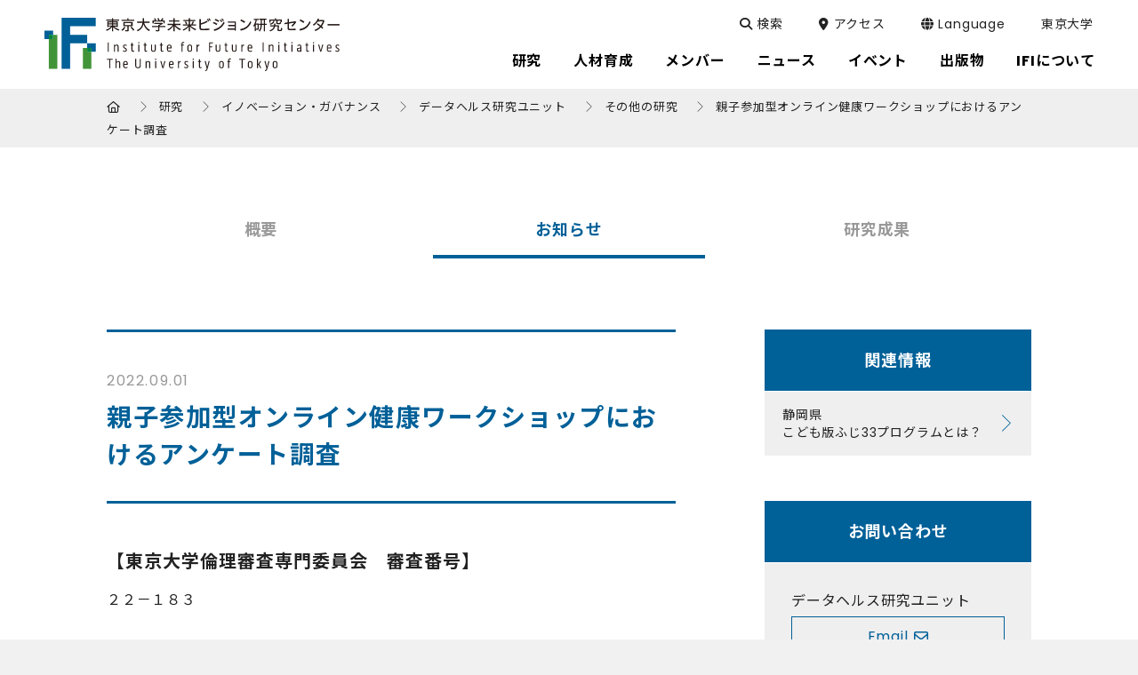

--- FILE ---
content_type: text/html; charset=UTF-8
request_url: https://ifi.u-tokyo.ac.jp/project-news/13758/
body_size: 44593
content:
<!DOCTYPE html>
<html lang="ja" dir="ltr" itemscope itemtype="https://schema.org/WebSite">
<head>
  <meta charset="utf-8">
  <meta content="IE=Edge" http-equiv="X-UA-Compatible">
<meta name="viewport" content="width=device-width,initial-scale=1">
<meta content="telephone=no" name="format-detection">
<meta content="親子参加型オンライン健康ワークショップにおけるアンケート調査 | 東京大学未来ビジョン研究センター" name="title">
<meta content="東京大学未来ビジョン研究センター" name="description">
<!-- Microdata -->
<meta content="親子参加型オンライン健康ワークショップにおけるアンケート調査 | 東京大学未来ビジョン研究センター" itemprop="name">
<meta content="東京大学未来ビジョン研究センター" itemprop="description">
<!-- OGP -->
<meta content="website" property="og:type">
<meta content="親子参加型オンライン健康ワークショップにおけるアンケート調査 | 東京大学未来ビジョン研究センター" property="og:title">
<meta content="東京大学未来ビジョン研究センター" property="og:description">
<meta content="https://ifi.u-tokyo.ac.jp/project-news/13758/" property="og:url">
<!-- dns-prefetch -->
      <meta content="https://ifi.u-tokyo.ac.jp/wp/wp-content/themes/ifi/images/common/ogp.jpg" property="og:image" >
  <link href='//code.jquery.com' rel='preconnect dns-prefetch'>
<link href='//fonts.googleapis.com' rel='preconnect dns-prefetch'>
<link href='//fonts.gstatic.com' rel='preconnect dns-prefetch'>
<link href='//www.google-analytics.com' rel='preconnect dns-prefetch'>
<!-- icon -->
<link rel="icon" href="/wp/wp-content/themes/ifi/images/common/favicon.png">
<link rel="shortcut icon" href="/wp/wp-content/themes/ifi/images/common/favicon.ico">
<link rel="apple-touch-icon" sizes="180x180" href="/wp/wp-content/themes/ifi/images/common/apple-touch-icon.png">
<link rel="icon" type="image/png" sizes="32x32" href="/wp/wp-content/themes/ifi/images/common/favicon-32x32.png">
<link rel="icon" type="image/png" sizes="16x16" href="/wp/wp-content/themes/ifi/images/common/favicon-16x16.png">
<link rel="manifest" href="/wp/wp-content/themes/ifi/images/common/site.webmanifest">
<link rel="mask-icon" href="/wp/wp-content/themes/ifi/images/common/safari-pinned-tab.svg" color="#006098">
<meta name="msapplication-TileColor" content="#ffffff">
<meta name="theme-color" content="#ffffff">
<!-- Google tag (gtag.js) -->
<script async src="https://www.googletagmanager.com/gtag/js?id=UA-137426389-1"></script>
<script>
  window.dataLayer = window.dataLayer || [];
  function gtag(){dataLayer.push(arguments);}
  gtag('js', new Date());

  gtag('config', 'UA-137426389-1');
</script>

<!-- Google tag (gtag.js) -->
<script async src="https://www.googletagmanager.com/gtag/js?id=G-YJ8F21YHH4"></script>
<script>
  window.dataLayer = window.dataLayer || [];
  function gtag(){dataLayer.push(arguments);}
  gtag('js', new Date());
  gtag('config', 'G-YJ8F21YHH4');
</script>
  <link href="/wp/wp-content/themes/ifi/css/slick.css" class="async">
<link href="/wp/wp-content/themes/ifi/css/slick-theme.css" class="async">
<link href="/wp/wp-content/themes/ifi/css/fontawesome-all.min.css" class="async">
<link href="/wp/wp-content/themes/ifi/css/modaal.min.css" class="async">
<style>
  @charset "UTF-8";
/*
*
* Copyright (c) 2016, Codia Inc. All rights reserved.
* Data : 2016.11.11
*
*/
* {
  box-sizing: border-box;
}

* {
  box-sizing: border-box;
  -webkit-text-size-adjust: 100%;
  -moz-text-size-adjust: 100%;
       text-size-adjust: 100%;
}
*:focus {
  outline: none;
}

html, body, div, span, object, iframe,
h1, h2, h3, h4, h5, h6, p, blockquote, pre,
abbr, address, cite, code,
del, dfn, em, img, ins, kbd, q, samp,
small, strong, sub, sup, var,
b, i,
dl, dt, dd, ol, ul, li,
fieldset, form, label, legend,
table, caption, tbody, tfoot, thead, tr, th, td,
article, aside, canvas, details, figcaption, figure,
footer, header, hgroup, menu, nav, section, summary,
time, mark, audio, video {
  outline: 0;
  margin: 0;
  border: 0;
  padding: 0;
  background: transparent;
  font: inherit;
  vertical-align: baseline;
}

html {
  overflow-x: hidden;
}

body {
  line-height: 1;
}

article, aside, details, figcaption, figure,
footer, header, hgroup, menu, nav, section, main {
  display: block;
}

ul, ol {
  list-style: none;
}

blockquote, q {
  quotes: none;
}

blockquote:before, blockquote:after,
q:before, q:after {
  content: none;
}

a {
  margin: 0;
  padding: 0;
  background: transparent;
  font: inherit;
  color: #006098;
  text-decoration: underline;
  vertical-align: baseline;
}
a:hover, a:focus, a:active {
  text-decoration: none;
}
@media print, (min-width: 1040px) {
  a[href^="tel:"] {
    pointer-events: none;
  }
}

img {
  max-width: 100%;
  max-height: 100%;
  height: auto;
  vertical-align: top;
}
img[src$=".svg"] {
  width: 100%;
}

sup,
sub {
  font-size: 78%;
}

sup {
  vertical-align: super;
}

sub {
  vertical-align: sub;
}

ins {
  background-color: #ff9;
  color: #000;
  text-decoration: none;
}

mark {
  background-color: #ff9;
  color: #000;
  font-style: italic;
  font-weight: bold;
}

del {
  text-decoration: line-through;
}

abbr[title], dfn[title] {
  border-bottom: 1px dotted;
  cursor: help;
}

table {
  border-collapse: collapse;
  border-spacing: 0;
}

hr {
  display: block;
  margin: 1em 0;
  border: 0;
  padding: 0;
  height: 1px;
  border-top: 1px solid #cccccc;
}

button {
  cursor: pointer;
}

button, fieldset, form, input, label,
legend, select, textarea {
  font-family: inherit;
  font-size: 100%;
  font-style: inherit;
  font-weight: inherit;
  margin: 0;
  padding: 0;
  vertical-align: baseline;
  border: none;
  outline: none;
}

input, textarea {
  box-sizing: border-box;
  -moz-box-sizing: border-box;
  -webkit-box-sizing: border-box;
  -webkit-appearance: none;
  max-width: 100%;
}

input[type=button], input[type=submit] {
  cursor: pointer;
  -webkit-appearance: none;
}

:placeholder-shown,
::-webkit-input-placeholder,
:-moz-placeholder,
::-moz-placeholder,
:-ms-input-placeholder {
  color: #aaa;
  opacity: 1;
}

::-webkit-search-cancel-button {
  -webkit-appearance: none;
}

.clearFix::after {
  clear: both;
  content: ".";
  display: block;
  height: 0;
  visibility: hidden;
}

@media print, (min-width: 768px) {
  ._font-sizeS {
    font-size: 1.2rem;
  }
}

@media print, (min-width: 768px) {
  ._font-sizeM {
    font-size: 1.4rem;
  }
}

@media print, (min-width: 768px) {
  ._font-sizeL {
    font-size: 1.8rem;
  }
}

._hide {
  display: none;
}

._align-right {
  text-align: right !important;
}

._align-left {
  text-align: left !important;
}

._align-center {
  text-align: center !important;
}

._indent {
  text-indent: 1rem !important;
}

._block-right {
  margin-right: 0 !important;
  margin-left: auto !important;
}

._block-center {
  margin-right: auto !important;
  margin-left: auto !important;
}

._block-left {
  margin-right: auto !important;
  margin-left: 0 !important;
}

._font-normal {
  font-weight: normal !important;
}

._font-bold {
  font-weight: bold !important;
}

._text-italic {
  font-style: italic !important;
}

._text-underline {
  text-decoration: underline !important;
}

._text-blink {
  text-decoration: blink !important;
}

._text-line_through {
  text-decoration: line-through !important;
}

@media print, (min-width: 768px) {
  ._only-SP {
    display: none;
  }
}

@media print, (min-width: 1040px) {
  ._under-TB {
    display: none;
  }
}

._over-TB {
  display: none;
}
@media print, (min-width: 768px) {
  ._over-TB {
    display: block;
  }
}

._over-PC {
  display: none;
}
@media print, (min-width: 1040px) {
  ._over-PC {
    display: block;
  }
}

._content_fixed {
  position: fixed;
  width: 100%;
  height: 100%;
}
@media print, (min-width: 915px) {
  ._content_fixed {
    position: relative;
    width: auto;
    height: auto;
    top: 0 !important;
  }
}

._pointer-events {
  pointer-events: none;
}

._border {
  border: 2px solid #EFF2F3;
}

figure {
  width: 100%;
}

figcaption {
  text-align: center;
}

.panel img.alignleft, .panel img.alignright,
.panel div.alignleft,
.panel div.alignright, .module_column-col1 img.alignleft, .module_column-col1 img.alignright,
.module_column-col1 div.alignleft,
.module_column-col1 div.alignright, .module_column-col2 img.alignleft, .module_column-col2 img.alignright,
.module_column-col2 div.alignleft,
.module_column-col2 div.alignright, .textarea img.alignleft, .textarea img.alignright,
.textarea div.alignleft,
.textarea div.alignright {
  display: block;
  margin: 0 auto 10px;
  max-width: calc(50% - 12.5px);
  height: auto;
}
@media print, (min-width: 768px) {
  .panel img.alignleft, .panel img.alignright,
  .panel div.alignleft,
  .panel div.alignright, .module_column-col1 img.alignleft, .module_column-col1 img.alignright,
  .module_column-col1 div.alignleft,
  .module_column-col1 div.alignright, .module_column-col2 img.alignleft, .module_column-col2 img.alignright,
  .module_column-col2 div.alignleft,
  .module_column-col2 div.alignright, .textarea img.alignleft, .textarea img.alignright,
  .textarea div.alignleft,
  .textarea div.alignright {
    margin: 0;
    max-width: calc(50% - 25px);
  }
}
.panel img.alignleft img, .panel img.alignright img,
.panel div.alignleft img,
.panel div.alignright img, .module_column-col1 img.alignleft img, .module_column-col1 img.alignright img,
.module_column-col1 div.alignleft img,
.module_column-col1 div.alignright img, .module_column-col2 img.alignleft img, .module_column-col2 img.alignright img,
.module_column-col2 div.alignleft img,
.module_column-col2 div.alignright img, .textarea img.alignleft img, .textarea img.alignright img,
.textarea div.alignleft img,
.textarea div.alignright img {
  height: auto;
}
.panel img.alignleft,
.panel div.alignleft, .module_column-col1 img.alignleft,
.module_column-col1 div.alignleft, .module_column-col2 img.alignleft,
.module_column-col2 div.alignleft, .textarea img.alignleft,
.textarea div.alignleft {
  float: left;
  margin-right: 25px;
}
@media print, (min-width: 768px) {
  .panel img.alignleft,
  .panel div.alignleft, .module_column-col1 img.alignleft,
  .module_column-col1 div.alignleft, .module_column-col2 img.alignleft,
  .module_column-col2 div.alignleft, .textarea img.alignleft,
  .textarea div.alignleft {
    margin-right: 30px;
  }
}
.panel img.alignright,
.panel div.alignright, .module_column-col1 img.alignright,
.module_column-col1 div.alignright, .module_column-col2 img.alignright,
.module_column-col2 div.alignright, .textarea img.alignright,
.textarea div.alignright {
  float: right;
  margin-left: 25px;
}
@media print, (min-width: 768px) {
  .panel img.alignright,
  .panel div.alignright, .module_column-col1 img.alignright,
  .module_column-col1 div.alignright, .module_column-col2 img.alignright,
  .module_column-col2 div.alignright, .textarea img.alignright,
  .textarea div.alignright {
    margin-left: 30px;
  }
}
.panel img.aligncenter,
.panel div.aligncenter, .module_column-col1 img.aligncenter,
.module_column-col1 div.aligncenter, .module_column-col2 img.aligncenter,
.module_column-col2 div.aligncenter, .textarea img.aligncenter,
.textarea div.aligncenter {
  display: block;
  margin: 0 auto;
}
.panel img.size-full,
.panel div.size-full, .module_column-col1 img.size-full,
.module_column-col1 div.size-full, .module_column-col2 img.size-full,
.module_column-col2 div.size-full, .textarea img.size-full,
.textarea div.size-full {
  width: 100%;
}

html {
  font-size: 10px;
}

body {
  position: relative;
  z-index: 0;
  font-family: "Poppins", "Noto Sans JP", "Noto Sans CJK JP", "メイリオ", Meiryo, sans-serif;
  font-weight: 400;
  line-height: 1.65;
  font-size: 16px;
  letter-spacing: 0.05em;
  color: #222222;
  word-wrap: break-word;
  overflow-wrap: break-word;
}

.global_header {
  position: fixed;
  top: 0;
  left: 0;
  z-index: 50;
  width: 100%;
  height: 56px;
  background-color: #ffffff;
  transition: 0.5s;
}
body._fixed .global_header {
  position: fixed;
}
@media print {
  .global_header {
    position: absolute;
  }
}
@media print, (min-width: 915px) {
  .global_header {
    height: 100px;
    background-color: #ffffff;
  }
}
@media print, (min-width: 915px) {
  body._fixed .global_header {
    height: 70px;
  }
}
@media print, (min-width: 915px) {
  body.home .global_header {
    background-color: rgba(255, 255, 255, 0.4);
  }
}
@media print, (min-width: 915px) {
  body.home._fixed .global_header {
    background-color: #ffffff;
  }
}
.global_header .global_inner {
  padding: 0;
}
@media print, (min-width: 1040px) {
  .global_header .global_inner {
    display: flex;
    flex-wrap: wrap;
    padding: 0;
    max-width: 100%;
    width: 100%;
  }
}
.global_header .gh_logo {
  position: relative;
  z-index: 39;
  padding: 10px 15px;
  background-color: #ffffff;
  transition: 0.5s;
}
@media print, (min-width: 915px) {
  .global_header .gh_logo {
    position: absolute;
    top: 0;
    left: 0;
    padding: 20px 15px;
    width: 305px;
    background-color: transparent;
  }
}
@media print, (min-width: 1190px) {
  .global_header .gh_logo {
    padding: 20px 50px;
    width: 432px;
  }
}
@media print, (min-width: 915px) {
  body._fixed .global_header .gh_logo {
    padding: 11px 50px;
    width: 334px;
  }
}
.global_header .gh_logo a {
  display: block;
  width: 213px;
  height: 36px;
  background: url("/wp/wp-content/themes/ifi/images/common/logo_01.svg") no-repeat center/contain;
  text-indent: 100%;
  white-space: nowrap;
  overflow: hidden;
  transition: 0.5s;
}
body.tax-tf_news_cat .global_header .gh_logo a, body.page-template-page-stfl .global_header .gh_logo a, body.post-type-archive-tf_news .global_header .gh_logo a, body.iam_stfl .global_header .gh_logo a, body.single-tf_news .global_header .gh_logo a {
  background: url("/wp/wp-content/themes/ifi/images/common/logo_03.svg") no-repeat center/contain;
}
@media print, (min-width: 915px) {
  .global_header .gh_logo a {
    width: 100%;
    height: 60px;
  }
}
@media print, (min-width: 915px) {
  body._fixed .global_header .gh_logo a {
    width: 234px;
    height: 47px;
  }
}
.global_header .gh_logo a:hover {
  opacity: 0.5;
}

.post-type-archive-publications .module_title-08, .post-type-archive-publications .module_title-06, .page-template-page-publications2 .module_title-08, .page-template-page-publications2 .module_title-06 {
  margin-top: 80px !important;
}

.global_header2 {
  width: 100%;
  padding: 5px;
  background-color: #052030;
  transition: 0.5s;
}
.global_header2 a {
  display: flex;
  margin: 0 auto;
  transition: 0.5s;
  pointer-events: none;
}
.global_header2 a:hover {
  opacity: 0.5;
}
.global_header2 img {
  width: 214px;
  display: block;
  margin: 0 auto;
}
@media print, (min-width: 768px) {
  .global_header2 img {
    width: 332px;
  }
}
@media print, (min-width: 768px) {
  .global_header2 {
    padding: 22px;
  }
}

@media print, (min-width: 915px) {
  .global_menu {
    display: none;
  }
}
.global_menu .global_menu_btn {
  position: fixed;
  right: 0;
  top: 0;
  z-index: 60;
  width: 56px;
  height: 56px;
  background-color: #ffffff;
}
.global_menu .global_menu_btn .global_menu_icon {
  display: block;
  position: absolute;
  top: 15px;
  left: 15px;
  z-index: 2;
  margin: 0 auto;
  width: 30px;
  height: 5px;
  background-color: #006098;
  transition: 0.5s;
}
body._open-menu .global_menu .global_menu_btn .global_menu_icon {
  background-color: transparent;
}
.global_menu .global_menu_btn .global_menu_icon:before, .global_menu .global_menu_btn .global_menu_icon:after {
  content: " ";
  display: block;
  position: absolute;
  left: 0;
  width: 100%;
  height: 5px;
  transition: all 0.3s;
  background-color: #ffffff;
}
.global_menu .global_menu_btn .global_menu_icon:before {
  top: 10px;
  background-color: #006098;
  z-index: 2;
}
body._open-menu .global_menu .global_menu_btn .global_menu_icon:before {
  top: 10px;
  left: -2px;
  width: 33px;
  transform: rotate(45deg);
}
.global_menu .global_menu_btn .global_menu_icon:after {
  top: 20px;
  width: 20px;
  background-color: #429538;
  z-index: 1;
}
body._open-menu .global_menu .global_menu_btn .global_menu_icon:after {
  top: 10px;
  left: -2px;
  width: 33px;
  transform: rotate(-45deg);
}

.global_search .gs_inner {
  display: flex;
  justify-content: space-between;
  align-items: center;
}
@media print, (min-width: 915px) {
  .global_search .gs_inner {
    padding: 52px 15px;
    position: relative;
    justify-content: center;
    align-items: center;
  }
}
.global_search .gs_inner .module_search-01 {
  width: 100%;
}
@media print, (min-width: 915px) {
  .global_search .gs_inner .module_search-01 {
    max-width: 580px;
    width: 60%;
  }
}
.global_search .gs_inner .close_btn {
  display: none;
  position: relative;
  width: 30px;
  height: 40px;
  cursor: pointer;
}
.global_search .gs_inner .close_btn:hover:before, .global_search .gs_inner .close_btn:hover:after {
  background-color: #C1D7E4;
}
@media print, (min-width: 915px) {
  .global_search .gs_inner .close_btn {
    display: block;
    position: absolute;
    right: 50px;
    top: calc(50% - 19px);
  }
}
.global_search .gs_inner .close_btn:before, .global_search .gs_inner .close_btn:after {
  content: " ";
  display: block;
  position: absolute;
  top: calc(50% - 1px);
  left: 0;
  width: 100%;
  height: 2px;
  transition: all 0.3s;
  border-radius: 10px;
  background-color: #efefef;
}
.global_search .gs_inner .close_btn:before {
  transform: rotate(45deg);
}
.global_search .gs_inner .close_btn:after {
  transform: rotate(-45deg);
}

.global_navigation {
  position: fixed;
  top: 0;
  left: 0;
  z-index: 37;
  width: 100%;
  background-color: #efefef;
  transition: 0.5s;
  transform: translateY(-100%);
}
@media print {
  .global_navigation {
    display: none;
  }
}
body._open-menu .global_navigation {
  top: 56px;
  opacity: 1;
  transform: translateX(0);
}
@media print, (min-width: 915px) {
  body._open-menu .global_navigation {
    top: 0;
  }
}
@media print, (min-width: 915px) {
  .global_navigation {
    position: relative;
    top: auto;
    left: auto;
    z-index: 40;
    width: 100%;
    background: none;
    transform: translateX(0);
  }
}
.global_navigation .gn_inner {
  padding: 0 0 180px;
  height: 100vh;
  overflow-y: auto;
  -webkit-overflow-scrolling: touch;
}
@media print, (min-width: 915px) {
  .global_navigation .gn_inner {
    padding: 0;
    height: auto;
    overflow-y: visible;
  }
}
@media print, (min-width: 915px) {
  body.tax-tf_news_cat .global_navigation .gn_inner .module_menu-01, body.page-template-page-stfl .global_navigation .gn_inner .module_menu-01, body.post-type-archive-tf_news .global_navigation .gn_inner .module_menu-01, body.iam_stfl .global_navigation .gn_inner .module_menu-01, body.single-tf_news .global_navigation .gn_inner .module_menu-01, body.error404 .global_navigation .gn_inner .module_menu-01 {
    display: none;
  }
}
body.tax-tf_news_cat .global_navigation .gn_inner .module_list-11, body.page-template-page-stfl .global_navigation .gn_inner .module_list-11, body.post-type-archive-tf_news .global_navigation .gn_inner .module_list-11, body.iam_stfl .global_navigation .gn_inner .module_list-11, body.single-tf_news .global_navigation .gn_inner .module_list-11, body.error404 .global_navigation .gn_inner .module_list-11 {
  margin-top: 40px;
  padding: 0 15px;
}
@media print, (min-width: 915px) {
  body.tax-tf_news_cat .global_navigation .gn_inner .module_list-11, body.page-template-page-stfl .global_navigation .gn_inner .module_list-11, body.post-type-archive-tf_news .global_navigation .gn_inner .module_list-11, body.iam_stfl .global_navigation .gn_inner .module_list-11, body.single-tf_news .global_navigation .gn_inner .module_list-11, body.error404 .global_navigation .gn_inner .module_list-11 {
    display: none;
  }
}
.global_navigation .gn_inner .gn_body {
  padding: 0 15px;
}
@media print, (min-width: 915px) {
  .global_navigation .gn_inner .gn_body {
    padding: 0;
    position: absolute;
    right: 16px;
    top: 16px;
    display: flex;
    flex-wrap: wrap;
    transition: 0.5s;
  }
}
@media print, (min-width: 1190px) {
  .global_navigation .gn_inner .gn_body {
    right: 50px;
  }
}
@media print, (min-width: 915px) {
  .gn_head {
    position: absolute;
    right: 5px;
    top: 38px;
    height: 52px;
    margin-bottom: 0;
    transition: 0.5s;
  }
}
@media print, (min-width: 1190px) {
  .gn_head {
    right: 30px;
  }
}
@media print, (min-width: 915px) {
  body._fixed .gn_head {
    top: 0;
    height: 70px;
  }
}
.gn_head ul li {
  position: relative;
  display: flex;
  flex-wrap: wrap;
  border-bottom: 1px solid #ababab;
}
.gn_head ul li a {
  width: 100%;
  position: relative;
  display: block;
  padding: 18px 20px;
  font-family: "Poppins", "Noto Sans JP", "Noto Sans CJK JP", "メイリオ", Meiryo, sans-serif;
  font-weight: 400;
  font-size: 15px;
  color: #222222;
  text-decoration: none;
  transition: 0.5s;
}
@media print, (min-width: 915px) {
  .gn_head ul li a {
    padding: 0;
    font-size: 14px;
    color: #ffffff;
    border-bottom: none;
    margin-bottom: 2px;
  }
}
.gn_head ul li a._open-submenu {
  background-color: #006098;
  color: #ffffff;
}
@media print, (min-width: 915px) {
  .gn_head ul li a._open-submenu {
    background-color: transparent;
    color: #222222;
  }
}
.gn_head ul li label {
  position: relative;
  display: flex;
  justify-content: center;
  align-items: center;
  margin-top: 0 !important;
  width: 60px;
  border-left: 1px solid #ababab;
  transition: 0.5s;
}
@media print, (min-width: 915px) {
  .gn_head ul li label {
    display: none;
  }
}
.gn_head ul li label._open-submenu {
  background-color: #006098;
  border-left: 1px solid #ffffff;
}
.gn_head ul li label span {
  position: relative;
  display: flex;
  justify-content: center;
  align-items: center;
  width: 100%;
  height: 100%;
  font-size: 0;
  line-height: 0;
  cursor: pointer;
}
.gn_head ul li label span:before, .gn_head ul li label span:after {
  content: "";
  width: 17px;
  height: 3px;
  border-radius: 5px;
  background-color: #429538;
  position: absolute;
  transition: all 0.5s;
}
.gn_head ul li label span:before {
  top: calc(50% - 8px);
  left: calc(50% - 2px);
  width: 3px;
  height: 17px;
}
.gn_head ul li label span:after {
  left: calc(50% - 9px);
  top: calc(50% - 1px);
}
.gn_head ul li label._open-submenu span:before {
  background-color: #ffffff;
  transform: rotate(-90deg);
}
.gn_head ul li label._open-submenu span:after {
  background-color: #ffffff;
  transform: rotate(180deg);
}
.gn_head ul li label button {
  display: none;
}
.gn_head ul li div[class^=accordion-] {
  display: none;
  width: 100%;
  transition: top 0.3s;
}
@media print, (min-width: 915px) {
  .gn_head .ul-top {
    display: flex;
    justify-content: center;
    align-items: center;
    height: 62px;
  }
}
@media print, (min-width: 915px) {
  body._fixed .gn_head .ul-top {
    height: 70px;
  }
}
@media print, (min-width: 915px) {
  .gn_head .ul-top > li {
    position: relative;
    display: block;
    height: 62px;
    border-bottom: none;
  }
}
@media print, (min-width: 915px) {
  body._fixed .gn_head .ul-top > li {
    height: 70px;
  }
}
.gn_head .ul-top > li:first-child {
  color: #980047;
}
@media print, (min-width: 915px) {
  body.en .gn_head .ul-top > li:first-child .accordion-01 .accordion_inner-01 .ul-01 > li {
    width: 100%;
  }
}
.gn_head .ul-top > li:first-child .accordion-01 .accordion_inner-01 .ul-01 > li:nth-child(2) {
  display: none;
}
@media print, (min-width: 915px) {
  .gn_head .ul-top > li:hover a:after {
    transform: scale(1, 1) !important;
  }
}
@media print, (min-width: 915px) {
  .gn_head .ul-top > li:hover .accordion-01 {
    top: 100px;
    visibility: visible;
    opacity: 1;
    background-color: rgba(0, 106, 152, 0.95);
  }
}
.gn_head .ul-top > li:hover .accordion-01:after {
  visibility: visible;
  opacity: 1;
}
@media print, (min-width: 915px) {
  .gn_head .ul-top > li:hover .accordion-01 .accordion_inner-01 {
    padding-top: 50px;
    padding-bottom: 50px;
    padding-left: 20px;
    padding-right: 20px;
    height: auto;
  }
}
.gn_head .ul-top > li.child > a {
  width: calc(100% - 60px);
}
@media print, (min-width: 915px) {
  .gn_head .ul-top > li.child > a {
    width: auto;
  }
}
.gn_head .ul-top > li.child > a:before {
  content: none;
}
.gn_head .ul-top > li > a {
  width: 100%;
}
@media print, (min-width: 915px) {
  .gn_head .ul-top > li > a {
    position: relative;
    display: flex;
    padding: 17px 10px;
    align-items: center;
    justify-content: center;
    margin-bottom: 0;
    height: 62px;
    font-family: "Poppins", "Noto Sans JP", "Noto Sans CJK JP", "メイリオ", Meiryo, sans-serif;
    font-weight: 400;
    font-size: 17px;
    color: #000000;
    border-bottom: none;
  }
}
@media print, (min-width: 1190px) {
  .gn_head .ul-top > li > a {
    padding: 17px 18px;
  }
}
.gn_head .ul-top > li > a._open-submenu:before {
  color: #ffffff;
  border-left: 1px solid #ffffff;
}
.gn_head .ul-top > li > a._open-submenu:after {
  transform: scale(1, 1);
}
body.home .gn_head .ul-top > li > a._open-submenu:after {
  transform: scale(0, 1);
}
.gn_head .ul-top > li > a:before {
  content: "\f105";
  font-family: "Font Awesome 6 Pro";
  font-weight: 400;
  line-height: 1;
  position: absolute;
  top: 0;
  right: 0;
  padding: 16px 21px 16px 20px;
  height: 100%;
  color: #429538;
  font-size: 28px;
  border-left: 1px solid #ababab;
  box-sizing: border-box;
}
@media print, (min-width: 915px) {
  .gn_head .ul-top > li > a:before {
    content: none;
  }
}
@media print, (min-width: 915px) {
  .gn_head .ul-top > li > a:after {
    position: absolute;
    bottom: 0;
    left: 10px;
    content: "";
    width: calc(100% - 20px);
    height: 3px;
    background: #429538;
    transform: scale(0, 1);
    transform-origin: center top;
    transition: transform 0.3s;
  }
}
@media print, (min-width: 915px) {
  body._fixed .gn_head .ul-top > li > a {
    height: 70px;
  }
}
@media print, (min-width: 915px) {
  .gn_head .ul-top > li > a .title {
    display: block;
    font-size: 16px;
    font-weight: bold;
  }
}
.gn_head .ul-top > li .accordion-01 {
  background-color: #ffffff;
}
@media print, (min-width: 915px) {
  .gn_head .ul-top > li .accordion-01 {
    display: block !important;
    position: fixed;
    top: 100px;
    right: 0;
    width: 100%;
    visibility: hidden;
    opacity: 0;
    transition: background 0.5s, opacity 0.5s;
  }
}
@media print, (min-width: 915px) {
  body._fixed .gn_head .ul-top > li .accordion-01 {
    top: 70px;
  }
}
@media print, (min-width: 915px) {
  .gn_head .ul-top > li .accordion-01:after {
    content: "";
    position: fixed;
    z-index: -1;
    top: 100px;
    left: -20px;
    display: block;
    width: calc(100% + 40px);
    height: 100vh;
    visibility: hidden;
    opacity: 0;
    pointer-events: none;
  }
}
@media print, (min-width: 915px) {
  body._fixed .gn_head .ul-top > li .accordion-01:after {
    top: 70px;
  }
}
.gn_head .ul-top > li .accordion-01 .accordion_inner-01 {
  padding: 0 20px 30px;
}
@media print, (min-width: 915px) {
  .gn_head .ul-top > li .accordion-01 .accordion_inner-01 {
    padding: 0;
    display: flex;
    justify-content: center;
    margin: 0 auto;
    height: 0;
    transition: padding-top 0.5s, padding-bottom 0.5s;
  }
}
@media print, (min-width: 915px) {
  .gn_head .ul-top > li .accordion-01 .accordion_inner-01 .ul-01 {
    max-width: 1040px;
    width: 100%;
    box-sizing: border-box;
  }
}
@media print, (min-width: 915px) {
  .gn_head .ul-top > li .accordion-01 .accordion_inner-01 .ul-01._side {
    max-width: 600px;
    width: 50%;
  }
}
@media print, (min-width: 915px) {
  .gn_head .ul-top > li .accordion-01 .accordion_inner-01 .ul-01._side > li {
    width: 50%;
  }
}
@media print, (min-width: 915px) {
  .gn_head .ul-top > li .accordion-01 .accordion_inner-01 .ul-01 > li {
    border-bottom: none;
    width: 50%;
    display: inline-block;
    float: left;
  }
}
@media print, (min-width: 915px) {
  .gn_head .ul-top > li .accordion-01 .accordion_inner-01 .ul-01 > li:hover .accordion-02 {
    display: block;
    opacity: 1;
  }
}
.gn_head .ul-top > li .accordion-01 .accordion_inner-01 .ul-01 > li:first-child {
  display: none;
}
@media print, (min-width: 915px) {
  .gn_head .ul-top > li .accordion-01 .accordion_inner-01 .ul-01 > li:first-child {
    display: block;
    width: 100%;
    margin: 11px 0 23px;
  }
}
@media print, (min-width: 915px) {
  .gn_head .ul-top > li .accordion-01 .accordion_inner-01 .ul-01 > li:first-child a {
    font-size: 24px;
    font-weight: bold;
    padding: 0;
  }
}
.gn_head .ul-top > li .accordion-01 .accordion_inner-01 .ul-01 > li:first-child a:before {
  content: none;
}
.gn_head .ul-top > li .accordion-01 .accordion_inner-01 .ul-01 > li.child > a {
  width: calc(100% - 65px);
}
@media print, (min-width: 915px) {
  .gn_head .ul-top > li .accordion-01 .accordion_inner-01 .ul-01 > li.child > a {
    width: 100%;
  }
}
.gn_head .ul-top > li .accordion-01 .accordion_inner-01 .ul-01 > li > a {
  padding: 18px 15px;
}
@media print, (min-width: 915px) {
  .gn_head .ul-top > li .accordion-01 .accordion_inner-01 .ul-01 > li > a {
    position: relative;
    width: 100%;
    margin: 0;
    padding: 8px 50px 8px 20px;
    font-size: 16px;
    color: #ffffff;
  }
}
.gn_head .ul-top > li .accordion-01 .accordion_inner-01 .ul-01 > li > a:hover {
  opacity: 0.7;
}
.gn_head .ul-top > li .accordion-01 .accordion_inner-01 .ul-01 > li > a._open-submenu {
  background-color: #efefef;
  color: #222222;
}
@media print, (min-width: 915px) {
  .gn_head .ul-top > li .accordion-01 .accordion_inner-01 .ul-01 > li > a._open-submenu {
    background-color: transparent;
    color: #ffffff;
  }
}
.gn_head .ul-top > li .accordion-01 .accordion_inner-01 .ul-01 > li > a:before {
  content: none;
  position: absolute;
  left: 0;
  top: 8px;
  color: #C1D7E4;
  font-family: "Font Awesome 6 Pro";
  font-weight: 100;
  line-height: 1;
  font-size: 24px;
}
@media print, (min-width: 915px) {
  .gn_head .ul-top > li .accordion-01 .accordion_inner-01 .ul-01 > li > a:before {
    content: "\f105";
  }
}
.gn_head .ul-top > li .accordion-01 .accordion_inner-01 .ul-01 > li > a:hover {
  background-color: #efefef;
}
@media print, (min-width: 915px) {
  .gn_head .ul-top > li .accordion-01 .accordion_inner-01 .ul-01 > li > a:hover {
    background-color: transparent;
    opacity: 1;
  }
}
.gn_head .ul-top > li .accordion-01 .accordion_inner-01 .ul-01 > li > a:hover:before {
  opacity: 0.7;
}
@media print, (min-width: 915px) {
  .gn_head .ul-top > li .accordion-01 .accordion_inner-01 .ul-01 > li > a:hover:before {
    opacity: 1;
  }
}
.gn_head .ul-top > li .accordion-01 .accordion_inner-01 .ul-01 > li .accordion-02 {
  padding-bottom: 30px;
}
@media print, (min-width: 915px) {
  .gn_head .ul-top > li .accordion-01 .accordion_inner-01 .ul-01 > li .accordion-02 {
    opacity: 0;
    position: absolute;
    width: 290px;
    left: -290px;
    top: 0;
    padding-bottom: 0;
    border-bottom: none;
  }
}
.gn_head .ul-top > li .accordion-01 .accordion_inner-01 .ul-01 > li .accordion-02 .accordion_inner-02 {
  padding: 10px 0;
  background-color: #f5f3f9;
}
@media print, (min-width: 915px) {
  .gn_head .ul-top > li .accordion-01 .accordion_inner-01 .ul-01 > li .accordion-02 .accordion_inner-02 {
    padding: 0;
  }
}
.gn_head .ul-top > li .accordion-01 .accordion_inner-01 .ul-01 > li .accordion-02 .accordion_inner-02 .ul-02 > li {
  border-bottom: none;
}
@media print, (min-width: 915px) {
  .gn_head .ul-top > li .accordion-01 .accordion_inner-01 .ul-01 > li .accordion-02 .accordion_inner-02 .ul-02 > li:last-child a {
    border-bottom: none;
  }
}
.gn_head .ul-top > li .accordion-01 .accordion_inner-01 .ul-01 > li .accordion-02 .accordion_inner-02 .ul-02 > li > a {
  padding: 5px 30px;
  border-bottom: none;
}
@media print, (min-width: 915px) {
  .gn_head .ul-top > li .accordion-01 .accordion_inner-01 .ul-01 > li .accordion-02 .accordion_inner-02 .ul-02 > li > a {
    display: block;
    padding: 20px 30px;
    font-size: 15px;
    background-color: rgba(66, 149, 56, 0.9);
    font-family: "Poppins", "Noto Sans JP", "Noto Sans CJK JP", "メイリオ", Meiryo, sans-serif;
    font-weight: 400;
    color: #ffffff;
    border-bottom: 1px solid #E9E4F1;
    text-decoration: none;
  }
}
.gn_head .side {
  display: none;
}
@media print, (min-width: 915px) {
  .gn_head .side {
    display: block;
    max-width: 440px;
    width: 50%;
    padding: 10px 0 20px 100px;
    border-left: 1px solid #C1D7E4;
  }
}
.gn_head .side .title {
  font-size: 24px;
  font-weight: bold;
  color: #ffffff;
}
.gn_head .side .image {
  position: relative;
  top: 0;
  left: 0;
  width: 100%;
  margin-top: 20px;
  padding-top: 54%;
  height: 0;
  overflow: hidden;
  transition: 0.5s;
}
.gn_head .side .image img {
  position: absolute;
  top: 0;
  right: 0;
  bottom: 0;
  left: 0;
  width: 100%;
  height: auto;
  margin: auto;
  max-width: none;
  max-height: none;
  display: block;
  transition: all 0.8s;
}
.gn_head .side .text {
  margin-top: 10px;
  font-size: 14px;
  color: #C1D7E4;
}
body.en .gn_head .side .text {
  font-family: "Noto Sans JP", "Noto Sans CJK JP", "メイリオ", Meiryo, sans-serif;
}

.gn_sub_box-01 {
  margin-top: 45px;
}
@media print, (min-width: 915px) {
  .gn_sub_box-01 {
    display: none;
  }
}
body.tax-tf_news_cat .gn_sub_box-01, body.page-template-page-stfl .gn_sub_box-01, body.post-type-archive-tf_news .gn_sub_box-01, body.iam_stfl .gn_sub_box-01, body.single-tf_news .gn_sub_box-01, body.error404 .gn_sub_box-01 {
  margin-top: 30px;
}
body.tax-tf_news_cat .gn_sub_box-01 ul > li:first-child, body.page-template-page-stfl .gn_sub_box-01 ul > li:first-child, body.post-type-archive-tf_news .gn_sub_box-01 ul > li:first-child, body.iam_stfl .gn_sub_box-01 ul > li:first-child, body.single-tf_news .gn_sub_box-01 ul > li:first-child, body.error404 .gn_sub_box-01 ul > li:first-child {
  width: 100%;
}
.gn_sub_box-01 ul {
  display: flex;
  flex-flow: wrap;
  width: 100%;
  position: relative;
}
.gn_sub_box-01 ul > li {
  margin-bottom: 20px;
  width: 50%;
}
@media print, (min-width: 915px) {
  .gn_sub_box-01 ul > li {
    padding: 0;
    margin-bottom: 0;
    border-right: 1px solid #efefef;
  }
}
.gn_sub_box-01 ul > li:last-child a span:after {
  content: "\f35d";
  font-family: "Font Awesome 6 Pro";
  font-weight: 100;
  line-height: 1;
  position: relative;
  margin-left: 5px;
}
.gn_sub_box-01 ul > li a {
  display: block;
  text-decoration: none;
  font-size: 13px;
  text-align: center;
  color: #707070;
  transition: 0.5s;
}
.gn_sub_box-01 ul > li a:hover {
  opacity: 0.7;
}
@media print, (min-width: 915px) {
  .gn_sub_box-01 ul > li a {
    padding: 0 20px;
    color: #efefef;
  }
}

.gn_sub_box-02 {
  margin-top: 35px;
}
@media print, (min-width: 915px) {
  .gn_sub_box-02 {
    margin-top: 0;
    position: fixed;
    top: 0;
    left: 0;
    z-index: 40;
    width: 100%;
    background-color: rgba(0, 106, 152, 0.95);
    transition: 0.5s;
    transform: translateY(-100%);
  }
}
@media print, (min-width: 915px) {
  body._open-language .gn_sub_box-02 {
    top: 0;
    opacity: 1;
    transform: translateX(0);
  }
}
@media print, (min-width: 915px) {
  .gn_sub_box-02 .global_language {
    display: flex;
    flex-wrap: wrap;
    justify-content: center;
    align-items: center;
    height: 212px;
    margin: 0 auto;
  }
}
.gn_sub_box-02 .global_language .gl_inner > .title {
  display: none;
}
@media print, (min-width: 915px) {
  .gn_sub_box-02 .global_language .gl_inner > .title {
    display: block;
    text-align: center;
    color: #ffffff;
    font-size: 20px;
  }
}
.gn_sub_box-02 .global_language .gl_inner ul {
  display: flex;
  flex-flow: wrap;
  justify-content: center;
  position: relative;
}
@media print, (min-width: 915px) {
  .gn_sub_box-02 .global_language .gl_inner ul {
    margin-top: 25px;
  }
}
.gn_sub_box-02 .global_language .gl_inner ul > li {
  margin-bottom: 10px;
  width: 50%;
}
.gn_sub_box-02 .global_language .gl_inner ul > li:first-child {
  border-right: 1px solid #ababab;
}
@media print, (min-width: 915px) {
  .gn_sub_box-02 .global_language .gl_inner ul > li:first-child {
    border-right: 1px solid transparent;
  }
}
.gn_sub_box-02 .global_language .gl_inner ul > li:first-child a {
  color: #006098;
}
@media print, (min-width: 915px) {
  .gn_sub_box-02 .global_language .gl_inner ul > li:first-child a {
    color: #ffffff;
    border: 1px solid #ffffff;
  }
}
body.en .gn_sub_box-02 .global_language .gl_inner ul > li:first-child a {
  color: #707070;
}
@media print, (min-width: 915px) {
  body.en .gn_sub_box-02 .global_language .gl_inner ul > li:first-child a {
    color: #ffffff;
    border: 1px solid transparent;
  }
}
body.en .gn_sub_box-02 .global_language .gl_inner ul > li:first-child a:hover {
  color: #006098;
}
@media print, (min-width: 915px) {
  body.en .gn_sub_box-02 .global_language .gl_inner ul > li:first-child a:hover {
    color: #ffffff;
    border: 1px solid #ffffff;
  }
}
body.en .gn_sub_box-02 .global_language .gl_inner ul > li:nth-child(2) a {
  color: #006098;
}
@media print, (min-width: 915px) {
  body.en .gn_sub_box-02 .global_language .gl_inner ul > li:nth-child(2) a {
    color: #ffffff;
    border: 1px solid #ffffff;
  }
}
@media print, (min-width: 915px) {
  .gn_sub_box-02 .global_language .gl_inner ul > li {
    width: 220px;
    margin: 0 20px;
  }
}
.gn_sub_box-02 .global_language .gl_inner ul > li a {
  display: block;
  text-decoration: none;
  font-size: 15px;
  font-weight: bold;
  text-align: center;
  color: #707070;
  transition: 0.5s;
}
@media print, (min-width: 915px) {
  .gn_sub_box-02 .global_language .gl_inner ul > li a {
    padding: 15px 0;
    color: #ffffff;
    font-size: 16px;
    font-weight: 500;
    border: 1px solid rgba(0, 106, 152, 0.95);
  }
}
.gn_sub_box-02 .global_language .gl_inner ul > li a:hover {
  color: #006098;
}
@media print, (min-width: 915px) {
  .gn_sub_box-02 .global_language .gl_inner ul > li a:hover {
    color: #ffffff;
    border: 1px solid #ffffff;
  }
}
.gn_sub_box-02 .global_language .gl_inner .close_btn {
  display: none;
  position: relative;
  width: 30px;
  height: 40px;
  cursor: pointer;
}
.gn_sub_box-02 .global_language .gl_inner .close_btn:hover:before, .gn_sub_box-02 .global_language .gl_inner .close_btn:hover:after {
  background-color: #C1D7E4;
}
@media print, (min-width: 915px) {
  .gn_sub_box-02 .global_language .gl_inner .close_btn {
    display: block;
    position: absolute;
    right: 50px;
    top: 60px;
  }
}
.gn_sub_box-02 .global_language .gl_inner .close_btn:before, .gn_sub_box-02 .global_language .gl_inner .close_btn:after {
  content: " ";
  display: block;
  position: absolute;
  top: calc(50% - 1px);
  left: 0;
  width: 100%;
  height: 2px;
  transition: all 0.3s;
  border-radius: 10px;
  background-color: #efefef;
}
.gn_sub_box-02 .global_language .gl_inner .close_btn:before {
  transform: rotate(45deg);
}
.gn_sub_box-02 .global_language .gl_inner .close_btn:after {
  transform: rotate(-45deg);
}

.gn_sub_box-03 {
  margin-top: 35px;
}
@media print, (min-width: 915px) {
  .gn_sub_box-03 {
    margin-top: 0;
    position: fixed;
    top: 0;
    left: 0;
    z-index: 40;
    width: 100%;
    background-color: rgba(0, 106, 152, 0.95);
    transition: 0.5s;
    transform: translateY(-100%);
  }
}
@media print, (min-width: 915px) {
  body._open-search .gn_sub_box-03 {
    top: 0;
    opacity: 1;
    transform: translateX(0);
  }
}

.gn_sub_box-04 {
  display: none;
}
@media print, (min-width: 915px) {
  .gn_sub_box-04 {
    display: block;
  }
}
body._fixed .gn_sub_box-04 {
  display: none;
}
body.tax-tf_news_cat .gn_sub_box-04, body.page-template-page-stfl .gn_sub_box-04, body.post-type-archive-tf_news .gn_sub_box-04, body.iam_stfl .gn_sub_box-04, body.single-tf_news .gn_sub_box-04 {
  margin-top: 35px;
  transition: 0.8s;
}
@media print, (min-width: 915px) {
  body.tax-tf_news_cat .gn_sub_box-04, body.page-template-page-stfl .gn_sub_box-04, body.post-type-archive-tf_news .gn_sub_box-04, body.iam_stfl .gn_sub_box-04, body.single-tf_news .gn_sub_box-04 {
    display: block;
  }
}
body.tax-tf_news_cat .gn_sub_box-04 ul li, body.page-template-page-stfl .gn_sub_box-04 ul li, body.post-type-archive-tf_news .gn_sub_box-04 ul li, body.iam_stfl .gn_sub_box-04 ul li, body.single-tf_news .gn_sub_box-04 ul li {
  padding: 0 25px;
}
body.tax-tf_news_cat .gn_sub_box-04 ul li:first-child, body.page-template-page-stfl .gn_sub_box-04 ul li:first-child, body.post-type-archive-tf_news .gn_sub_box-04 ul li:first-child, body.iam_stfl .gn_sub_box-04 ul li:first-child, body.single-tf_news .gn_sub_box-04 ul li:first-child {
  border-right: 1px solid #222222;
}
body.tax-tf_news_cat .gn_sub_box-04 ul li:last-child, body.page-template-page-stfl .gn_sub_box-04 ul li:last-child, body.post-type-archive-tf_news .gn_sub_box-04 ul li:last-child, body.iam_stfl .gn_sub_box-04 ul li:last-child, body.single-tf_news .gn_sub_box-04 ul li:last-child {
  padding: 0 0 0 25px;
}
body.tax-tf_news_cat .gn_sub_box-04 ul li i, body.page-template-page-stfl .gn_sub_box-04 ul li i, body.post-type-archive-tf_news .gn_sub_box-04 ul li i, body.iam_stfl .gn_sub_box-04 ul li i, body.single-tf_news .gn_sub_box-04 ul li i {
  margin-left: 10px;
}
body.tax-tf_news_cat .gn_sub_box-04, body.page-template-page-stfl._fixed .gn_sub_box-04, body.post-type-archive-tf_news._fixed .gn_sub_box-04, body.iam_stfl._fixed .gn_sub_box-04, body.single-tf_news._fixed .gn_sub_box-04, body.error404._fixed .gn_sub_box-04 {
  margin-top: 10px;
}
.gn_sub_box-04 ul {
  display: flex;
}
.gn_sub_box-04 ul li {
  padding: 0 20px;
  font-size: 14px;
  transition: 0.5s;
}
.gn_sub_box-04 ul li:last-child {
  padding: 0 0 0 20px;
}
.gn_sub_box-04 ul li:hover {
  opacity: 0.7;
}
.gn_sub_box-04 ul li a {
  color: #222222;
  text-decoration: none;
}
.gn_sub_box-04 ul li i {
  cursor: pointer;
}
.gn_sub_box-04 ul li.language {
  cursor: pointer;
}
.gn_sub_box-04 ul li.search {
  cursor: pointer;
}

.drawer_overlay {
  display: none;
  opacity: 0;
}
@media print, (min-width: 768px) {
  .drawer_overlay {
    display: block;
  }
}
body._open-menu .drawer_overlay {
  display: none !important;
}
@media print, (min-width: 768px) {
  body._open-menu .drawer_overlay {
    position: fixed;
    opacity: 1;
    z-index: 40;
    top: 0;
    left: 0;
    display: block;
    width: 100%;
    height: 100%;
    background-color: rgba(34, 34, 34, 0.6);
  }
}
body._open-search .drawer_overlay {
  display: none;
}
@media print, (min-width: 768px) {
  body._open-search .drawer_overlay {
    position: fixed;
    opacity: 1;
    z-index: 40;
    top: 0;
    left: 0;
    display: block;
    width: 100%;
    height: 100%;
    background-color: rgba(34, 34, 34, 0.6);
  }
}
body._open-language .drawer_overlay {
  display: none;
}
@media print, (min-width: 768px) {
  body._open-language .drawer_overlay {
    position: fixed;
    opacity: 1;
    z-index: 40;
    top: 0;
    left: 0;
    display: block;
    width: 100%;
    height: 100%;
    background-color: rgba(34, 34, 34, 0.6);
  }
}

@media print, (min-width: 768px) {
  #sp-top-main {
    display: none;
  }
}

#pc-top-main {
  display: none;
}
@media print, (min-width: 768px) {
  #pc-top-main {
    display: block;
  }
}

.global_mainVisual {
  margin-top: 56px;
}
@media print, (min-width: 768px) {
  .global_mainVisual {
    margin-top: 100px;
  }
}
.global_mainVisual .global_inner {
  padding: 0;
  margin: 0 auto;
  width: 100%;
  height: 90vh;
  overflow: hidden;
  position: relative;
}
@media print, (min-width: 768px) {
  .global_mainVisual .global_inner {
    min-width: 100%;
  }
}
@media print, (min-width: 768px) {
  .global_mainVisual .global_inner {
    width: 100%;
    height: 90vh;
    overflow: hidden;
  }
}
.global_mainVisual .global_inner .slick-list {
  display: block;
  width: 100%;
  height: 100%;
}
.global_mainVisual .global_inner .slick-track {
  height: 100%;
}
.global_mainVisual .global_inner .top-main-slide {
  display: block;
  width: 100%;
  height: 100%;
  position: relative;
}
.global_mainVisual .global_inner .top-main-slide .top-main-slide-page {
  display: block;
  width: 100%;
  height: 100%;
  background-size: cover;
  background-position: center center;
  position: absolute;
}
@media print, (min-width: 768px) {
  .global_mainVisual .global_inner .top-main-slide .top-main-slide-page.slide-num-0 {
    top: 0;
    left: 0;
    width: 64%;
  }
  .global_mainVisual .global_inner .top-main-slide .top-main-slide-page.slide-num-1, .global_mainVisual .global_inner .top-main-slide .top-main-slide-page.slide-num-2 {
    right: 0;
    width: 36%;
    height: 45vh;
  }
  .global_mainVisual .global_inner .top-main-slide .top-main-slide-page.slide-num-1 {
    top: 0;
  }
  .global_mainVisual .global_inner .top-main-slide .top-main-slide-page.slide-num-2 {
    bottom: 0;
  }
  .global_mainVisual .global_inner .top-main-slide .top-main-slide-page.slide-only .top-main-txt {
    font-size: 18px;
  }
}
.global_mainVisual .global_inner .top-main-slide .top-main-slide-page.contain {
  background-size: contain;
  background-repeat: no-repeat;
}
.global_mainVisual .global_inner .top-main-slide .top-main-slide-page .top-main-txt {
  text-decoration: none;
  display: block;
  position: absolute;
  width: 100%;
  /* height: 25vh; */
  color: #fff;
  display: block;
  bottom: 0;
  left: 0;
  background: rgba(34, 34, 34, 0.7);
  font-size: 14px;
}
.global_mainVisual .global_inner .top-main-slide .top-main-slide-page .top-main-txt .inner {
  padding: 4% 50px 4% 30px;
}
.global_mainVisual .global_inner .top-main-slide .top-main-slide-page div.top-main-txt svg {
  display: none;
}
.global_mainVisual .global_inner .top-main-slide .top-main-slide-page a.top-main-txt .inner:after {
  content: "";
  display: block;
  width: 40px;
  height: 100%;
  background-color: #00456D;
  right: 0;
  top: 0;
  position: absolute;
}
.global_mainVisual .global_inner .top-main-slide .top-main-slide-page a.top-main-txt .inner svg {
  fill: #fff;
  position: absolute;
  right: 0;
  z-index: 2;
  top: 0;
  bottom: 0;
  right: 12px;
  margin: auto;
}
.global_mainVisual .global_inner .slick-prev,
.global_mainVisual .global_inner .slick-next {
  display: inline-block;
  opacity: 0.8;
  width: 40px;
  height: 40px;
}
.global_mainVisual .global_banner {
  position: fixed;
  right: 0;
  bottom: 0;
  z-index: 36;
  display: flex;
  position: fixed;
  width: 100%;
}
@media print, (min-width: 768px) {
  .global_mainVisual .global_banner {
    position: absolute;
    bottom: auto;
    top: 30px;
    width: auto;
    flex-flow: column;
    gap: 10px;
  }
}
.global_mainVisual .top-mailmagazine {
  width: 50%;
  height: 46px;
  background: #429538;
  flex-grow: 1;
}
@media print, (min-width: 768px) {
  .global_mainVisual .top-mailmagazine {
    width: 60px;
    height: initial;
    border: 1px solid #fff;
    border-right: 0;
  }
}
.global_mainVisual .top-mailmagazine a {
  display: flex;
  align-items: center;
  justify-content: center;
  width: 100%;
  height: 100%;
  font-weight: 500;
  color: #fff;
  text-decoration: none;
  transition: 0.5s;
  font-size: 13px;
  letter-spacing: 0.05em;
  color: #fff;
}
@media print, (min-width: 768px) {
  .global_mainVisual .top-mailmagazine a {
    height: initial;
    font-size: 17px;
    letter-spacing: 0.15em;
    writing-mode: vertical-rl;
    padding: 21px 16px;
  }
}
.global_mainVisual .top-mailmagazine a:before {
  content: "";
  display: inline-block;
  vertical-align: middle;
  margin-right: 10px;
  background: url("/wp/wp-content/themes/ifi/images/common/icon_mailmagazine.svg") 50% 50% no-repeat;
  background-size: cover;
  width: 23px;
  height: 21px;
}
@media print, (min-width: 768px) {
  .global_mainVisual .top-mailmagazine a:before {
    margin: 0 0 10px 0;
  }
}
.global_mainVisual .top-mailmagazine a:hover {
  opacity: 0.6;
}
.global_mainVisual .top-donation {
  width: 50%;
  height: 46px;
  background: #006098;
  border-left: 1px solid #fff;
  flex-grow: 1;
}
@media print, (min-width: 768px) {
  .global_mainVisual .top-donation {
    width: 60px;
    height: initial;
    border: 1px solid #fff;
    border-right: 0;
  }
}
.global_mainVisual .top-donation a {
  display: flex;
  align-items: center;
  justify-content: center;
  width: 100%;
  height: 100%;
  font-weight: 500;
  color: #fff;
  text-decoration: none;
  transition: 0.5s;
  font-size: 13px;
  letter-spacing: 0.05em;
  color: #fff;
}
@media print, (min-width: 768px) {
  .global_mainVisual .top-donation a {
    height: initial;
    font-size: 17px;
    letter-spacing: 0.15em;
    writing-mode: vertical-rl;
    padding: 21px 16px;
  }
}
.global_mainVisual .top-donation a:before {
  content: "";
  display: inline-block;
  vertical-align: middle;
  margin-right: 10px;
  background: url("/wp/wp-content/themes/ifi/images/common/icon_heart-solid.svg") 50% 50% no-repeat;
  background-size: contain;
  width: 23px;
  height: 21px;
}
@media print, (min-width: 768px) {
  .global_mainVisual .top-donation a:before {
    margin: 0 0 10px 0;
  }
}
.global_mainVisual .top-donation a:hover {
  opacity: 0.6;
}

.home_contents-00 {
  position: relative;
  padding-bottom: 0;
}
.home_contents-00 .global_inner {
  padding: 0;
}
@media print, (min-width: 768px) {
  .home_contents-00 .global_inner {
    min-width: 100%;
  }
}
.home_contents-00 .gm_slider {
  margin: 0 auto;
  width: 100%;
  overflow: hidden;
  position: relative;
}
@media print, (min-width: 768px) {
  .home_contents-00 .gm_slider {
    width: 100%;
    overflow: hidden;
  }
}
.home_contents-00 .gm_slider ul {
  margin-bottom: 0;
  width: 100%;
  margin: auto;
}
@media print, (min-width: 768px) {
  .home_contents-00 .gm_slider ul {
    width: 84%;
    padding: 0;
  }
}
.home_contents-00 .gm_slider ul .slick-list {
  padding: 0;
}
.home_contents-00 .gm_slider ul .slick-track {
  display: flex;
}
.home_contents-00 .gm_slider ul .slick-slide {
  height: 400px;
  background-size: cover;
  background-position: center center;
}
@media print, (min-width: 768px) {
  .home_contents-00 .gm_slider ul .slick-slide {
    height: 600px;
    display: inline-block;
    margin: 0;
  }
}
.home_contents-00 .gm_slider ul .slick-slide a {
  display: block;
  position: relative;
  width: 100%;
  height: 100%;
  color: #006098;
}
.home_contents-00 .gm_slider .slick-prev,
.home_contents-00 .gm_slider .slick-next {
  top: auto;
  bottom: -20px;
  width: 40px;
  height: 40px;
  background-color: #999999;
  color: #ffffff;
  transition: 0.5s;
}
@media print, (min-width: 768px) {
  .home_contents-00 .gm_slider .slick-prev,
  .home_contents-00 .gm_slider .slick-next {
    bottom: -40px;
    width: 80px;
    height: 80px;
  }
}
.home_contents-00 .gm_slider .slick-prev:hover,
.home_contents-00 .gm_slider .slick-next:hover {
  background-color: #006098;
}
.home_contents-00 .gm_slider .slick-prev:before,
.home_contents-00 .gm_slider .slick-next:before {
  content: none;
}
.home_contents-00 .gm_slider .slick-prev svg,
.home_contents-00 .gm_slider .slick-next svg {
  position: absolute;
  top: calc(50% - 8px);
  fill: #ffffff;
  width: 17px;
  height: 17px;
}
@media print, (min-width: 768px) {
  .home_contents-00 .gm_slider .slick-prev svg,
  .home_contents-00 .gm_slider .slick-next svg {
    top: calc(50% - 16px);
    width: 32px;
    height: 32px;
  }
}
.home_contents-00 .gm_slider .slick-prev {
  left: auto;
  right: 146px;
}
@media print, (min-width: 768px) {
  .home_contents-00 .gm_slider .slick-prev {
    right: 185px;
  }
}
.home_contents-00 .gm_slider .slick-prev svg {
  right: calc(50% - 12px);
}
@media print, (min-width: 768px) {
  .home_contents-00 .gm_slider .slick-prev svg {
    right: calc(50% - 22px);
  }
}
.home_contents-00 .gm_slider .slick-next {
  right: 105px;
}
@media print, (min-width: 768px) {
  .home_contents-00 .gm_slider .slick-next {
    right: 104px;
  }
}
.home_contents-00 .gm_slider .slick-next svg {
  left: calc(50% - 12px);
}
@media print, (min-width: 768px) {
  .home_contents-00 .gm_slider .slick-next svg {
    left: calc(50% - 22px);
  }
}
.home_contents-00 .gm_slider .slick-dots {
  right: 0;
  bottom: 0;
  background-color: #006098;
  width: 104px;
  height: 40px;
  z-index: 1;
}
@media print, (min-width: 768px) {
  .home_contents-00 .gm_slider .slick-dots {
    height: 80px;
  }
}
.home_contents-00 .gm_slider .slick-dots li button {
  display: none;
  transition: background-color 0.3s;
  font-size: 16px;
  font-weight: bold;
  line-height: 16px;
  color: #ffffff;
}
.home_contents-00 .gm_slider .slick-dots li button::before {
  content: none;
}
.home_contents-00 .gm_slider .slick-dots li button[aria-selected=true] {
  display: block;
}
.home_contents-00 .gm_title {
  display: flex;
  flex-wrap: wrap;
  justify-content: center;
  align-items: center;
  position: absolute;
  top: 0;
  left: 0;
  width: 100%;
  height: 100%;
  font-family: "Poppins", "Noto Sans JP", "Noto Sans CJK JP", "メイリオ", Meiryo, sans-serif;
  font-weight: 400;
  font-size: 24px;
  color: #ffffff;
  text-align: center;
  transition: 0.5s;
  color: #222;
}
@media print, (min-width: 768px) {
  .home_contents-00 .gm_title {
    font-size: 38px;
  }
}
.home_contents-00 .gm_title .inner {
  position: relative;
  z-index: 2;
  padding: 20px 15px;
  background: rgba(255, 255, 255, 0.7);
  width: 90%;
}
@media print, (min-width: 768px) {
  .home_contents-00 .gm_title .inner {
    width: 84%;
    width: 100%;
    max-width: 534px;
    padding: 50px 60px 40px;
  }
}
.home_contents-00 .gm_title span {
  display: block;
}
.home_contents-00 .gm_title .title {
  font-size: 22px;
  font-weight: bold;
  letter-spacing: 2px;
}
@media print, (min-width: 768px) {
  .home_contents-00 .gm_title .title {
    font-size: 32px;
    line-height: 1.4;
  }
}
.home_contents-00 .gm_title .subtitle {
  margin-top: 7px;
  font-size: 14px;
  display: none;
}
.home_contents-00 .gm_title .text {
  margin: 10px auto;
  font-size: 12px;
  font-weight: normal;
}
@media print, (min-width: 768px) {
  .home_contents-00 .gm_title .text {
    max-width: 760px;
    font-size: 14px;
    margin-bottom: 20px;
  }
}
body.en .home_contents-00 .gm_title .text {
  font-family: "Noto Sans JP", "Noto Sans CJK JP", "メイリオ", Meiryo, sans-serif;
}
.home_contents-00 .gm_title .module_btn-03 {
  margin-top: 50px;
}
.home_contents-00 .gm_more {
  display: none;
  flex-direction: column;
  align-items: center;
  position: absolute;
  left: 0;
  bottom: 0;
  z-index: 48;
  width: 100%;
}
.home_contents-00 .gm_more span.gmm-text {
  font-size: 12px;
  color: #ffffff;
  letter-spacing: 0.2em;
}
.home_contents-00 .gm_more span.gmm-line {
  overflow: hidden;
  margin-top: 10px;
  width: 1px;
  height: 100px;
}
.home_contents-00 .gm_more span.gmm-line::after {
  content: "";
  display: block;
  width: 100%;
  height: 100%;
  background-color: #ffffff;
  animation: gm_more 3.5s cubic-bezier(0.95, 0.05, 0.795, 0.035) 0s infinite;
}

@keyframes gm_more {
  0% {
    transform: translateY(-100.5%);
  }
  40% {
    transform: translateY(0);
  }
  100% {
    transform: translateY(100.5%);
  }
}
[class*=home_contents-] .global_inner {
  max-width: 1200px;
}

.home_contents-01 {
  padding: 80px 0 65px;
}
@media print, (min-width: 768px) {
  .home_contents-01 {
    padding: 100px 0;
  }
}
.home_contents-01 .global_inner {
  display: block;
}
@media print, (min-width: 768px) {
  .home_contents-01 .global_inner {
    display: flex;
    flex-wrap: wrap;
    justify-content: space-between;
  }
}
@media print, (min-width: 768px) {
  .home_contents-01 .global_inner .head {
    width: 38%;
  }
}
.home_contents-01 .global_inner .head .module_title-04 {
  margin-bottom: 0 !important;
}
.home_contents-01 .global_inner .body {
  margin-top: 35px;
}
@media print, (min-width: 768px) {
  .home_contents-01 .global_inner .body {
    width: 60.5%;
    margin-top: 20px;
  }
}
.home_contents-01 .global_inner .body .text {
  font-size: 15px;
}
@media print, (min-width: 768px) {
  .home_contents-01 .global_inner .body .text {
    font-size: 16px;
  }
}
body.en .home_contents-01 .global_inner .body .text {
  font-family: "Noto Sans JP", "Noto Sans CJK JP", "メイリオ", Meiryo, sans-serif;
}
.home_contents-01 .global_inner .module_btn-04 {
  margin-top: 40px;
}
@media print, (min-width: 768px) {
  .home_contents-01 .global_inner .module_btn-04 {
    margin-top: 65px;
  }
}

.home_contents-02 {
  overflow: hidden;
  position: relative;
  padding: 70px 0 60px;
  background: rgb(255, 255, 255);
  background: linear-gradient(to right, #efefef 0%, #efefef 50%, white 50%, white 100%);
  filter: progid:DXImageTransform.Microsoft.gradient(startColorstr="#ffffff", endColorstr="#f1f8fc", GradientType=1);
}
@media print, (min-width: 768px) {
  .home_contents-02 {
    padding: 100px 0 90px;
  }
}
.home_contents-02:before {
  content: "";
  position: absolute;
  top: 10%;
  right: 0;
  z-index: 0;
  width: 214px;
  height: 136px;
  background: url(/wp/wp-content/themes/ifi/images/common/bg_logo_02.svg) no-repeat center/contain;
}
@media print, (min-width: 768px) {
  .home_contents-02:before {
    top: 11%;
    right: calc(50% - 570px);
    width: 354px;
    height: 226px;
    z-index: 0;
  }
}
.home_contents-02 .module_slider-02 {
  margin-top: 40px;
}
.home_contents-02 .global_inner .module_btn-04 {
  margin-top: 40px;
}
@media print, (min-width: 768px) {
  .home_contents-02 .global_inner .module_btn-04 {
    margin-top: 60px;
  }
}

.home_contents-03 {
  padding: 60px 0;
}
@media print, (min-width: 768px) {
  .home_contents-03 {
    padding: 100px 0;
  }
}
@media print, (min-width: 768px) {
  .home_contents-03 .global_inner .topics_box {
    display: flex;
    justify-content: space-between;
  }
}
.home_contents-03 .global_inner .topics_box .module_panel-01 {
  margin-top: 40px;
}
@media print, (min-width: 768px) {
  .home_contents-03 .global_inner .topics_box .module_panel-01 {
    max-width: 600px;
    width: 50%;
    margin-top: 70px;
    margin-right: 40px;
  }
}
.home_contents-03 .global_inner .topics_box .module_card-01 {
  margin-top: 40px !important;
}
@media print, (min-width: 768px) {
  .home_contents-03 .global_inner .topics_box .module_card-01 {
    width: calc(50% - 40px);
    margin-top: 70px !important;
  }
}
.home_contents-03 .global_inner .module_btn-04 {
  margin-top: 50px;
}
@media print, (min-width: 768px) {
  .home_contents-03 .global_inner .module_btn-04 {
    margin-top: 60px;
  }
}

.home_contents-04 {
  padding: 65px 0;
  background-image: url(/wp/wp-content/themes/ifi/images/common/bg_event_01.jpg);
  background-size: cover;
  background-position: top center;
  background-repeat: no-repeat;
}
@media print, (min-width: 768px) {
  .home_contents-04 {
    padding: 90px 0;
    background-image: url(/wp/wp-content/themes/ifi/images/common/pc/bg_event_01.jpg);
  }
}
.home_contents-04 em {
  font-style: italic;
}
.home_contents-04 .global_inner .module_card-02 {
  margin-top: 40px;
}
@media print, (min-width: 768px) {
  .home_contents-04 .global_inner .module_card-02 {
    margin-top: 70px;
  }
}
.home_contents-04 .global_inner .module_btn-03 {
  margin-top: 30px !important;
}
@media print, (min-width: 768px) {
  .home_contents-04 .global_inner .module_btn-03 {
    margin-top: 40px !important;
  }
}
.home_contents-04 .global_inner .module_btn-03 a {
  text-align: center;
  font-weight: 400;
}
.home_contents-04 .global_inner .module_btn-03 a span {
  display: block;
}

.home_contents-05 {
  padding: 40px 0 30px;
}
@media print, (min-width: 768px) {
  .home_contents-05 {
    padding: 120px 0 40px;
  }
}
.home_contents-05 .global_inner .module_list-03 {
  margin-top: 33px;
}
@media print, (min-width: 768px) {
  .home_contents-05 .global_inner .module_list-03 {
    margin-top: 60px;
  }
}
.home_contents-05 .global_inner .module_btn-04 {
  margin-top: 40px !important;
}
@media print, (min-width: 768px) {
  .home_contents-05 .global_inner .module_btn-04 {
    position: absolute;
    top: -35px;
    right: 27px;
  }
}

.home_contents-06 {
  padding: 30px 0 80px;
}
@media print, (min-width: 768px) {
  .home_contents-06 {
    padding: 40px 0 120px;
  }
}
.home_contents-06 .global_inner .module_card-03 {
  margin-top: 43px;
}
@media print, (min-width: 768px) {
  .home_contents-06 .global_inner .module_card-03 {
    margin-top: 70px;
  }
}
.home_contents-06 .global_inner .module_btn-04 {
  margin-top: 40px !important;
}
@media print, (min-width: 768px) {
  .home_contents-06 .global_inner .module_btn-04 {
    position: absolute;
    top: -35px;
    right: 27px;
  }
}

.global_breadCrumb {
  padding: 4px 0 9px;
  width: 100%;
}
@media print, (min-width: 768px) {
  .global_breadCrumb {
    padding: 10px 0 15px;
  }
}
body.single-tf_news .global_breadCrumb, body.post-type-archive-tf_news .global_breadCrumb {
  display: none;
}
body.single:not(.single-tf_news) .global_breadCrumb, body.category .global_breadCrumb, body.post-type-archive-event .global_breadCrumb, body.date .global_breadCrumb, body.old-event .global_breadCrumb, body.page-template-page-navigation .global_breadCrumb, body.page-template-page-navigation3 .global_breadCrumb, body.tax-people_cat .global_breadCrumb, body.page-template-page-publications .global_breadCrumb, body.publications .global_breadCrumb, body.about .global_breadCrumb, body.page-template-page-sitemap .global_breadCrumb, body.page-template-page-oneColumn .global_breadCrumb, body.search .global_breadCrumb, body.error404 .global_breadCrumb, body.post-type-archive-publications .global_breadCrumb, body.tax-publications_cat .global_breadCrumb, body.term-working-papers .global_breadCrumb, body.page-template-page-publications2 .global_breadCrumb {
  padding: 62px 0 7px;
  background-color: #efefef;
}
@media print, (min-width: 915px) {
  body.single:not(.single-tf_news) .global_breadCrumb, body.category .global_breadCrumb, body.post-type-archive-event .global_breadCrumb, body.date .global_breadCrumb, body.old-event .global_breadCrumb, body.page-template-page-navigation .global_breadCrumb, body.page-template-page-navigation3 .global_breadCrumb, body.tax-people_cat .global_breadCrumb, body.page-template-page-publications .global_breadCrumb, body.publications .global_breadCrumb, body.about .global_breadCrumb, body.page-template-page-sitemap .global_breadCrumb, body.page-template-page-oneColumn .global_breadCrumb, body.search .global_breadCrumb, body.error404 .global_breadCrumb, body.post-type-archive-publications .global_breadCrumb, body.tax-publications_cat .global_breadCrumb, body.term-working-papers .global_breadCrumb, body.page-template-page-publications2 .global_breadCrumb {
    padding: 107px 0 7px;
  }
}

.global_contents {
  overflow: hidden;
}

.global_pageVisual {
  position: relative;
  width: 100%;
  height: 330px;
  background-image: url("/wp/wp-content/themes/ifi/images/common/bg_pageVisual_01.jpg");
  background-repeat: no-repeat;
  background-size: cover;
  background-position: center;
  margin-top: 56px;
  overflow: hidden;
}
@media print, (min-width: 915px) {
  .global_pageVisual {
    height: 380px;
    margin-top: 100px;
  }
}
@media print, (min-width: 915px) {
  body._fixed .global_pageVisual {
    margin-top: 70px;
  }
}
.global_pageVisual:after {
  position: absolute;
  top: 0;
  left: 0;
  z-index: 1;
  content: "";
  display: block;
  width: 100%;
  height: 100%;
  margin-top: 0;
  background-color: rgba(70, 70, 70, 0.3);
}
.global_pageVisual .global_inner {
  position: relative;
  display: flex;
  justify-content: center;
  align-items: center;
  max-width: unset;
  height: 100%;
}
@media print, (min-width: 1040px) {
  .global_pageVisual .global_inner {
    max-width: 1020px;
  }
}
.global_pageVisual .global_inner .gm_title_box {
  width: 100%;
  position: relative;
  z-index: 2;
}
@media print, (min-width: 768px) {
  .global_pageVisual .global_inner .gm_title_box {
    font-size: 32px;
  }
}
.global_pageVisual .global_inner .gm_title_box .gm_title-main {
  text-align: center;
}
body.projects .global_pageVisual .global_inner .gm_title_box .gm_title-main {
  text-align: left;
}
.global_pageVisual .global_inner .gm_title_box .gm_title-main .subtitle {
  display: block;
  font-size: 15px;
  margin-bottom: 15px;
}
@media print, (min-width: 768px) {
  .global_pageVisual .global_inner .gm_title_box .gm_title-main .subtitle {
    font-size: 18px;
    margin-bottom: 20px;
  }
}
.global_pageVisual .global_inner .gm_title-main {
  position: relative;
  z-index: 2;
  font-size: 20px;
  color: #ffffff;
  font-weight: bold;
  line-height: 1.6;
}
@media print, (min-width: 768px) {
  .global_pageVisual .global_inner .gm_title-main {
    font-size: 32px;
  }
}
.global_pageVisual .global_inner .gm_title-main span {
  display: block;
  font-size: 28px;
  line-height: 1.3;
}
@media print, (min-width: 768px) {
  .global_pageVisual .global_inner .gm_title-main span {
    font-size: 32px;
    line-height: 1.4;
  }
}

.global_page {
  padding: 40px 0 100px;
}
@media print, (min-width: 768px) {
  .global_page {
    padding: 60px 0 180px;
  }
}
.global_page .global_inner {
  display: flex;
  flex-wrap: wrap;
}
@media print, (min-width: 768px) {
  .global_page .global_inner {
    max-width: 1080px;
    justify-content: space-between;
  }
}
.global_page .module_tab-03 {
  position: relative;
  z-index: 2;
  width: 100%;
  margin: -90px auto 40px;
}
@media print, (min-width: 768px) {
  .global_page .module_tab-03 {
    margin: -110px auto 30px;
  }
}

.global_container {
  width: 100%;
  line-height: 1.8em;
}
.global_container b,
.global_container strong {
  font-weight: bold;
}
.global_container em {
  font-style: italic;
}
@media print {
  .global_container {
    max-width: 1080px;
    width: 100%;
  }
}
@media print, (min-width: 915px) {
  .global_container {
    max-width: 840px;
    width: calc(100% - 400px);
  }
}
@media print, print and (min-width: 915px) {
  .global_container {
    max-width: 1080px;
    width: 100%;
  }
}
@media print, (min-width: 915px) {
  body.tax-tf_news_cat .global_container, body.page-template-page-stfl .global_container, body.post-type-archive-tf_news .global_container, body.iam_stfl .global_container, body.single-tf_news .global_container {
    width: calc(100% - 340px);
  }
}
@media print, print and (min-width: 915px) {
  body.tax-tf_news_cat .global_container, body.page-template-page-stfl .global_container, body.post-type-archive-tf_news .global_container, body.iam_stfl .global_container, body.single-tf_news .global_container {
    max-width: 1080px;
    width: 100%;
  }
}
body.single-event .global_container {
  max-width: 840px;
  width: 100%;
  margin: 0 auto;
}
body.page-template-page-policyrecommendations-workingpaper .global_container {
  max-width: 100%;
  width: 100%;
  margin: 0 auto;
}
.global_container a[rel=noopener]:after {
  font-family: "Font Awesome 6 Pro";
  font-weight: 100;
  line-height: 1;
  content: "\f35d";
  margin-left: 3px;
  line-height: 1;
}
._one_column .global_container {
  max-width: 840px;
  width: 100%;
  margin: 0 auto;
}
body.archive .global_container .module_title-08, body.old-event .global_container .module_title-08, body.page-template-page-oneColumn .global_container .module_title-08 {
  margin-bottom: 50px;
}
@media print, (min-width: 768px) {
  body.archive .global_container .module_title-08, body.old-event .global_container .module_title-08, body.page-template-page-oneColumn .global_container .module_title-08 {
    margin-bottom: 80px;
  }
}
body.page-template-page-about .global_container {
  max-width: 100%;
  width: 100%;
}
body.page-template-page-organization .global_container {
  max-width: 100%;
  width: 100%;
}
body.archive ._one_column .global_container, body.page-template-page-navigation ._one_column .global_container, body.page-template-page-navigation2 ._one_column .global_container, body.page-template-page-navigation3 ._one_column .global_container, body.old-event .global_container, body.page-template-page-sitemap .global_container {
  max-width: 100%;
  width: 100%;
}
body.page-template-page-contact .global_container {
  max-width: 840px;
  width: 100%;
  margin: 0 auto;
}
body.page-template-page-navigation .global_container .module_navigation-01 {
  margin-top: 50px !important;
}
@media print, (min-width: 768px) {
  body.page-template-page-navigation .global_container .module_navigation-01 {
    margin-top: 100px !important;
  }
}
body.page-template-page-navigation2 .global_container .module_title-06, body.page-template-page-navigation3 .global_container .module_title-06 {
  margin-top: 50px;
}
@media print, (min-width: 768px) {
  body.page-template-page-navigation2 .global_container .module_title-06, body.page-template-page-navigation3 .global_container .module_title-06 {
    margin-top: 90px;
  }
}
body.page-template-page-navigation2 .global_container .module_panel-02, body.page-template-page-navigation3 .global_container .module_panel-02 {
  margin-top: 40px;
}
@media print, (min-width: 768px) {
  body.page-template-page-navigation2 .global_container .module_panel-02, body.page-template-page-navigation3 .global_container .module_panel-02 {
    margin-top: 50px;
  }
}
body.category .global_container .cat_caption, body.date:not(.post-type-archive) .global_container .cat_caption, body.old-event .global_container .cat_caption {
  text-align: center;
  margin: 40px 0;
  font-weight: bold;
}
@media print, (min-width: 768px) {
  body.category .global_container .cat_caption, body.date:not(.post-type-archive) .global_container .cat_caption, body.old-event .global_container .cat_caption {
    margin: 0 0 60px;
  }
}
body.category .global_container .module_tab-01 .panel, body.date:not(.post-type-archive) .global_container .module_tab-01 .panel, body.old-event .global_container .module_tab-01 .panel {
  padding: 0;
}
@media print, (min-width: 768px) {
  body.category .global_container .module_tab-01 .panel, body.date:not(.post-type-archive) .global_container .module_tab-01 .panel, body.old-event .global_container .module_tab-01 .panel {
    padding: 40px 0;
  }
}
@media print, (min-width: 768px) {
  body.category .global_container .module_tab-01, body.date:not(.post-type-archive) .global_container .module_tab-01, body.old-event .global_container .module_tab-01 {
    margin-top: 0 !important;
    margin-bottom: 75px;
  }
}
body.category .global_container .module_accordion-01, body.date:not(.post-type-archive) .global_container .module_accordion-01, body.old-event .global_container .module_accordion-01 {
  margin: 40px 0 20px;
}
@media print, (min-width: 768px) {
  body.category .global_container .module_accordion-01, body.date:not(.post-type-archive) .global_container .module_accordion-01, body.old-event .global_container .module_accordion-01 {
    top: 221px;
  }
}
body.category .global_container .module_accordion-02, body.date:not(.post-type-archive) .global_container .module_accordion-02, body.old-event .global_container .module_accordion-02 {
  margin: 0 0 40px;
}
@media print, (min-width: 768px) {
  body.category .global_container .module_accordion-02, body.date:not(.post-type-archive) .global_container .module_accordion-02, body.old-event .global_container .module_accordion-02 {
    top: 230px;
    right: 395px;
  }
}
body.post-type-archive-event.date .global_container .eventlist_contents-01 > p {
  display: none;
}
body.post-type-archive-event.date .global_container .module_tab-01 .panel {
  padding: 0;
}
@media print, (min-width: 768px) {
  body.post-type-archive-event.date .global_container .module_tab-01 .panel {
    padding: 40px 0;
  }
}
@media print, (min-width: 768px) {
  body.post-type-archive-event.date .global_container .module_tab-01 {
    margin-top: 0 !important;
    margin-bottom: 75px;
  }
}
body.post-type-archive-event.date .global_container .module_accordion-01 {
  margin: 40px 0;
}
@media print, (min-width: 768px) {
  body.post-type-archive-event.date .global_container .module_accordion-01 {
    top: 221px;
  }
}
body.post-type-archive-event .global_container .module_card-04 {
  margin-top: 40px;
}
@media print, (min-width: 768px) {
  body.post-type-archive-event .global_container .module_card-04 {
    margin-top: 50px;
  }
}
body.post-type-archive-event .global_container .module_accordion-01 {
  width: 100%;
}
@media print, (min-width: 768px) {
  body.post-type-archive-event .global_container .module_accordion-01 {
    width: auto;
  }
}
body.single-event .global_container .module_tab-02 {
  margin-top: 40px;
}
body.single-event .global_container .module_tab-02 .panel {
  padding: 50px 0;
}
@media print, (min-width: 768px) {
  body.single-event .global_container .module_tab-02 .panel {
    padding: 90px 0;
  }
}
body.single-event .global_container .module_tab-02 .panel p img,
body.single-event .global_container .module_tab-02 .panel figure img {
  width: 100%;
}
body.single-event .global_container .module_prevNext-01 {
  margin-top: 10px !important;
  padding-top: 0 !important;
}
body.single-event .global_container .module_prevNext-01 li {
  margin: 0 auto;
}
body.single-people .global_container {
  max-width: 100%;
  width: 100%;
}
body.single-people .global_container .module_tab-02 .tab_box label {
  width: 33.3333%;
  font-size: 13px;
}
@media print, (min-width: 768px) {
  body.single-people .global_container .module_tab-02 .tab_box label {
    font-size: 18px;
  }
}
body.single-people .global_container .module_tab-02 .tab_box label:nth-child(2) {
  border-right: 1px solid #999999;
}
@media print, (min-width: 768px) {
  body.single-people .global_container .module_tab-02 .tab_box label:nth-child(2) {
    border-right: none;
  }
}
body.tax-people_cat .global_container .module_list-08 {
  margin-top: 40px !important;
}
@media print, (min-width: 768px) {
  body.tax-people_cat .global_container .module_list-08 {
    margin-top: 60px !important;
  }
}
body.tax-people_cat .global_container .module_tab-01 {
  margin-top: 20px !important;
}
@media print, (min-width: 768px) {
  body.tax-people_cat .global_container .module_tab-01 {
    margin-top: 40px !important;
  }
}
body.tax-people_cat .global_container .module_tab-01 .tab_box label {
  width: 33.3333%;
}
@media print, (min-width: 768px) {
  body.tax-people_cat .global_container .module_tab-01 .tab_box label {
    width: 20%;
  }
}
body.tax-people_cat .global_container .module_tab-01 .tab_box label:nth-child(2) {
  border-right: 1px solid #999999;
}
@media print, (min-width: 768px) {
  body.tax-people_cat .global_container .module_tab-01 .tab_box label:nth-child(2) {
    border-right: none;
  }
}
body.tax-people_cat .global_container .module_tab-01 .tab_box label:nth-child(4) {
  border-right: 1px solid #999999;
}
@media print, (min-width: 768px) {
  body.tax-people_cat .global_container .module_tab-01 .tab_box label:nth-child(4) {
    border-right: none;
  }
}
body.single-project-news .global_container .module_prevNext-01 li.prev, body.single-tf_news .global_container .module_prevNext-01 li.prev {
  top: 40px;
  left: 0;
}
body.single-project-news .global_container .module_prevNext-01 li.top, body.single-tf_news .global_container .module_prevNext-01 li.top {
  margin: 50px auto 0;
}
body.single-project-news .global_container .module_prevNext-01 li.next, body.single-tf_news .global_container .module_prevNext-01 li.next {
  top: 40px;
  right: 0;
}
body.post-type-archive-tf_news ._one_column .global_container, body.tax-tf_news_cat ._one_column .global_container {
  position: relative;
  max-width: 840px;
  width: 100%;
}
@media print, (min-width: 915px) {
  body.post-type-archive-tf_news ._one_column .global_container, body.tax-tf_news_cat ._one_column .global_container {
    width: calc(100% - 340px);
  }
}
@media print, (min-width: 768px) {
  body.post-type-archive-tf_news ._one_column .global_container .module_accordion-01, body.tax-tf_news_cat ._one_column .global_container .module_accordion-01 {
    position: relative;
    top: 0;
    right: auto;
    left: 0;
  }
}

.module_accordion-01.no-absolute {
  top: 0;
  width: auto;
}

.global_sidebar {
  width: 100%;
  order: 3;
}
@media print {
  .global_sidebar {
    display: none;
  }
}
@media print, (min-width: 915px) {
  .global_sidebar {
    margin-top: 0;
    width: 300px;
    margin-left: 100px;
    order: inherit;
  }
}
body.tax-tf_news_cat .global_sidebar, body.page-template-page-stfl .global_sidebar, body.post-type-archive-tf_news .global_sidebar, body.iam_stfl .global_sidebar, body.single-tf_news .global_sidebar, body.error404 .global_sidebar {
  display: none;
}
@media print, (min-width: 915px) {
  body.tax-tf_news_cat .global_sidebar, body.page-template-page-stfl .global_sidebar, body.post-type-archive-tf_news .global_sidebar, body.iam_stfl .global_sidebar, body.single-tf_news .global_sidebar, body.error404 .global_sidebar {
    display: block;
    margin-left: 40px;
  }
}
@media print, print and (min-width: 915px) {
  body.tax-tf_news_cat .global_sidebar, body.page-template-page-stfl .global_sidebar, body.post-type-archive-tf_news .global_sidebar, body.iam_stfl .global_sidebar, body.single-tf_news .global_sidebar, body.error404 .global_sidebar {
    display: none;
  }
}
.global_sidebar .module_list-07 {
  margin-top: 50px !important;
}
@media print, (min-width: 915px) {
  .global_sidebar .module_list-07 {
    margin-top: 0 !important;
  }
}
.global_sidebar .module_list-07 + .module_list-07 {
  margin-top: 30px !important;
}
.global_sidebar .module_list-09 {
  margin-top: 50px !important;
}
.global_sidebar .module_list-11 {
  margin-top: 15px !important;
}

.global_footer {
  position: relative;
  background-color: #052030;
}
@media print {
  .global_footer {
    display: none;
  }
}
body.home .global_footer {
  margin-bottom: 46px;
}
@media print, (min-width: 768px) {
  body.home .global_footer {
    margin-bottom: 0;
  }
}
.global_footer:before {
  content: none;
  position: absolute;
  bottom: 0;
  left: 0;
  z-index: 0;
  width: 356px;
  height: 150px;
  background: url(/wp/wp-content/themes/ifi/images/common/bg_logo_03.svg) no-repeat top;
  overflow: hidden;
}
@media print, (min-width: 768px) {
  .global_footer:before {
    content: "";
  }
}
.global_footer .head {
  padding: 55px 0 0;
}
@media print, (min-width: 768px) {
  .global_footer .head {
    padding: 60px 0;
  }
}
.global_footer .head .btn_box {
  position: absolute;
  top: -45px;
  right: 15px;
}
.global_footer .head .btn_box .btn a {
  display: block;
  width: 72px;
  height: 71px;
  background: url(/wp/wp-content/themes/ifi/images/common/pageTop_01.svg) no-repeat center/contain;
  text-decoration: none;
  transition: 0.5s;
}
.global_footer .head .btn_box .btn a:hover {
  opacity: 0.8;
}
@media print, (min-width: 768px) {
  .global_footer .head .global_inner {
    position: relative;
    display: flex;
    flex-wrap: wrap;
    justify-content: space-between;
    max-width: 1200px;
  }
}
@media print, (min-width: 768px) {
  .global_footer .head .global_inner .logo_box {
    width: 50%;
    display: flex;
    flex-wrap: wrap;
  }
}
@media print, (min-width: 768px) {
  .global_footer .head .global_inner .logo_box .inner {
    width: 50%;
  }
}
.global_footer .head .global_inner .logo_box .logo {
  width: 80%;
  margin: 0 auto;
}
@media print, (min-width: 768px) {
  .global_footer .head .global_inner .logo_box .logo {
    width: 100%;
    max-width: 256px;
    margin: 0;
  }
}
.global_footer .head .global_inner .logo_box .logo a {
  display: block;
  transition: 0.5s;
}
.global_footer .head .global_inner .logo_box .logo a:hover {
  opacity: 0.5;
}
.global_footer .head .global_inner .logo_box .address {
  margin-top: 30px;
  font-size: 16px;
  color: #ffffff;
  text-align: center;
}
.global_footer .head .global_inner .logo_box .address a {
  text-decoration: none;
  color: #ffffff;
  transition: 0.5s;
}
.global_footer .head .global_inner .logo_box .address a:hover {
  opacity: 0.5;
}
@media print, (min-width: 768px) {
  .global_footer .head .global_inner .logo_box .address {
    margin-top: 0;
    margin-left: 10px;
    text-align: left;
  }
}
.global_footer .head .global_inner .logo_box .module_btn-05 {
  margin-top: 25px;
}
@media print, (min-width: 768px) {
  .global_footer .head .global_inner .logo_box .module_btn-05 {
    max-width: 184px;
    width: 80%;
    margin: 25px 0 0 10px;
  }
}
.global_footer .head .global_inner .logo_box .module_btn-05 + .module_btn-05 {
  margin-top: 10px !important;
}
@media print, (min-width: 768px) {
  .global_footer .head .global_inner .logo_box .module_btn-05 + .module_btn-05 {
    max-width: 200px;
    width: 80%;
    margin: 15px 0 0 10px !important;
  }
}
.global_footer .head .global_inner .logo_box .sns {
  margin: 20px auto 10px;
  display: flex;
  flex-wrap: wrap;
  justify-content: center;
}
@media print, (min-width: 768px) {
  .global_footer .head .global_inner .logo_box .sns {
    justify-content: flex-start;
    margin: 20px 0 0 10px;
  }
}
.global_footer .head .global_inner .logo_box .sns li {
  position: relative;
  margin-right: 20px;
}
.global_footer .head .global_inner .logo_box .sns li:last-child {
  margin-right: 0;
}
.global_footer .head .global_inner .logo_box .sns li a {
  text-decoration: none;
  color: #ffffff;
  font-size: 30px;
  transition: 0.5s;
}
.global_footer .head .global_inner .logo_box .sns li a:hover {
  opacity: 0.5;
}
.global_footer .head .global_inner .logo_box .sns li a:hover + .tips {
  opacity: 1;
}
.global_footer .head .global_inner .logo_box .sns li .tips {
  position: absolute;
  bottom: -20px;
  left: 0;
  z-index: 5;
  opacity: 0;
  font-size: 12px;
  padding: 0 3px;
  color: #222222;
  background-color: #ffffff;
  border: 1px solid #efefef;
  word-break: keep-all;
  pointer-events: none;
  transition: 0.5s;
}
.global_footer .head .global_inner .logo_box .sns li .fa-envelope:before {
  content: "";
  display: inline-block;
  vertical-align: -2px;
  background: url(/wp/wp-content/themes/ifi/images/common/icon_mailmagazine.svg) 50% 50% no-repeat;
  background-size: cover;
  width: 30px;
  height: 27px;
}
.global_footer .head .global_inner .menu_box {
  display: none;
}
@media print, (min-width: 768px) {
  .global_footer .head .global_inner .menu_box {
    display: flex;
    flex-wrap: wrap;
    justify-content: flex-end;
    width: 50%;
  }
}
.global_footer .head .global_inner .menu_box .inner {
  width: 30%;
  transition: 0.5s;
}
@media print, (min-width: 1040px) {
  .global_footer .head .global_inner .menu_box .inner {
    width: 20%;
  }
}
.global_footer .head .global_inner .menu_box .inner:first-child {
  width: 50%;
  margin-right: 4%;
}
.global_footer .head .global_inner .menu_box .inner .title-01 li {
  margin-bottom: 20px;
}
.global_footer .head .global_inner .menu_box .inner .title-01 li a {
  display: block;
  text-decoration: none;
  font-size: 16px;
  font-weight: bold;
  color: #ffffff;
  transition: 0.5s;
}
.global_footer .head .global_inner .menu_box .inner .title-01 li a:hover {
  color: #429538;
}
.global_footer .head .global_inner .menu_box .inner .title-02 {
  margin: 0 0 0 10px;
}
.global_footer .head .global_inner .menu_box .inner .title-02 li a {
  display: block;
  text-decoration: none;
  font-size: 14px;
  color: #ffffff;
  transition: 0.5s;
  padding: 4px 0;
}
.global_footer .head .global_inner .menu_box .inner .title-02 li a:hover {
  color: #429538;
}
.global_footer .head .global_inner .menu_box .inner .module_list-02 {
  margin-top: 30px;
}
@media print, (min-width: 768px) {
  .global_footer .body {
    padding: 23px 0;
    border-top: 1px solid #C1D7E4;
  }
}
.global_footer .body .global_inner {
  padding: 0;
}
@media print, (min-width: 768px) {
  .global_footer .body .global_inner {
    display: flex;
    justify-content: space-between;
    flex-direction: row-reverse;
    align-items: center;
    padding: 0 15px;
  }
}
.global_footer .body .global_inner .module_list-02 {
  display: flex;
  flex-wrap: wrap;
  justify-content: space-around;
  margin-top: 25px;
  padding: 0 15px;
}
@media print, (min-width: 768px) {
  .global_footer .body .global_inner .module_list-02 {
    margin-top: 0;
  }
}
.global_footer .body .global_inner .module_list-02 li + li {
  margin-left: 40px;
}
.global_footer .body .global_inner .module_list-02 li a {
  color: #C1D7E4;
}
.global_footer .body .global_inner .module_list-02 li a:hover {
  color: #429538;
}
.global_footer .body .global_inner .copyright {
  margin-top: 35px;
  padding: 9px 15px;
  color: #C1D7E4;
  text-align: center;
  font-size: 12px;
  border-top: 1px solid #C1D7E4;
}
@media print, (min-width: 768px) {
  .global_footer .body .global_inner .copyright {
    margin-top: 0;
    text-align: left;
    font-size: 13px;
    border: none;
  }
}
.global_footer._stfl:before {
  content: none;
}
.global_footer._stfl .head {
  padding: 35px 0 0;
}
@media print, (min-width: 768px) {
  .global_footer._stfl .head {
    padding: 60px 0;
  }
}
.global_footer._stfl .head .global_inner .logo_box {
  width: 100%;
}
@media print, (min-width: 768px) {
  .global_footer._stfl .head .global_inner .logo_box .inner:first-child {
    max-width: 440px;
  }
}
@media print, (min-width: 768px) {
  .global_footer._stfl .head .global_inner .logo_box .inner {
    display: flex;
    flex-wrap: wrap;
  }
}
.global_footer._stfl .head .global_inner .logo_box .inner .logo {
  max-width: 100%;
}
@media print, (min-width: 768px) {
  .global_footer._stfl .head .global_inner .logo_box .inner .logo {
    margin-right: 30px;
  }
}
.global_footer._stfl .head .global_inner .logo_box .inner .logo a {
  color: #ffffff;
  text-align: center;
  text-decoration: none;
}
@media print, (min-width: 768px) {
  .global_footer._stfl .head .global_inner .logo_box .inner .logo a {
    text-align: left;
  }
}
@media print, (min-width: 768px) {
  .global_footer._stfl .head .global_inner .logo_box .inner .address {
    margin: 0 50px 0 0;
  }
}
@media print, (min-width: 768px) {
  .global_footer._stfl .head .global_inner .logo_box .inner .module_btn-05 {
    max-width: 200px;
    width: 35%;
    margin: 0;
  }
}
@media print, (min-width: 768px) {
  .global_footer._stfl .body .global_inner {
    justify-content: center;
  }
}

.global_footer2 {
  background-color: #052030;
}
.global_footer2 .copyright {
  padding: 9px 0;
  color: #C1D7E4;
  text-align: center;
  font-size: 12px;
}
@media print, (min-width: 768px) {
  .global_footer2 .copyright {
    padding: 32px 15px;
    font-size: 13px;
  }
}

html {
  background-color: #f1f1f1;
}
@media print {
  html {
    background-color: #ffffff;
  }
}

body {
  background-color: #ffffff;
}
@media print {
  body {
    background-color: #ffffff;
  }
}

#tinymce {
  max-width: 900px;
  margin: 20px auto;
  padding: 20px 15px;
  background-color: #fff;
  min-height: 250px;
  display: block;
  /* pタグ（通常テキスト）とモジュール間の余白 */
}
#tinymce table + #tinymce table,
#tinymce table + #tinymce [class*=module_],
#tinymce table + #tinymce [class^=_]:not(section):not(img):not(li):not([class*=_anime]):not([class*=_delay]),
#tinymce [class*=module_] + #tinymce table,
#tinymce [class*=module_] + #tinymce [class*=module_],
#tinymce [class*=module_] + #tinymce [class^=_]:not(section):not(img):not(li):not([class*=_anime]):not([class*=_delay]),
#tinymce [class^=_]:not(section):not(img):not(li):not([class*=_anime]):not([class*=_delay]) + #tinymce table,
#tinymce [class^=_]:not(section):not(img):not(li):not([class*=_anime]):not([class*=_delay]) + #tinymce [class*=module_],
#tinymce [class^=_]:not(section):not(img):not(li):not([class*=_anime]):not([class*=_delay]) + #tinymce [class^=_]:not(section):not(img):not(li):not([class*=_anime]):not([class*=_delay]) {
  margin-top: 30px;
}
#tinymce p:not([class]) + table,
#tinymce p:not([class]) + [class*=top_],
#tinymce p:not([class]) + [class*=module_]:not([class*=module_title-]),
#tinymce p:not([class]) + [class^=_]:not(section):not(img):not(li) {
  margin-top: 30px;
}

.event_contents-01 {
  width: 100%;
  padding: 30px 20px;
  background-color: #efefef;
}
@media print, (min-width: 768px) {
  .event_contents-01 {
    padding: 65px 80px;
  }
}
.event_contents-01 ul li {
  display: flex;
  flex-wrap: wrap;
  margin-top: 20px;
}
.event_contents-01 ul li:first-child {
  margin-top: 0;
}
.event_contents-01 ul li .head {
  width: 25%;
  font-size: 16px;
  color: #006098;
}
@media print, (min-width: 768px) {
  .event_contents-01 ul li .head {
    width: 15%;
  }
}
@media print, (min-width: 768px) {
  body.en .event_contents-01 ul li .head {
    width: 20%;
  }
}
.event_contents-01 ul li .body {
  width: 75%;
  padding-left: 20px;
  font-size: 16px;
  color: #222222;
}
@media print, (min-width: 768px) {
  .event_contents-01 ul li .body {
    width: 85%;
  }
}
@media print, (min-width: 768px) {
  body.en .event_contents-01 ul li .body {
    width: 80%;
  }
}
.event_contents-01 ul li .body i {
  margin-right: 5px;
  color: #006098;
}
.event_contents-01 .module_title-03 {
  margin-top: 15px;
  font-size: 16px;
  text-align: center;
}
@media print, (min-width: 768px) {
  .event_contents-01 .module_title-03 {
    margin-top: 30px;
    font-size: 18px;
  }
}
.event_contents-01 .module_btn-01 {
  display: block;
  margin-top: 35px;
  text-align: center;
}
@media print, (min-width: 768px) {
  .event_contents-01 .module_btn-01 {
    margin-top: 45px;
  }
}
.event_contents-01 .module_btn-01 a {
  padding: 12px 50px;
  font-size: 15px;
}
.event_contents-01 .module_btn-01 i {
  margin-right: 7px;
}

.event_contents-02 {
  width: 100%;
}
.event_contents-02 ul {
  margin-top: 40px;
}
.event_contents-02 ul li {
  padding: 33px 0;
  border-bottom: 1px solid #C1D7E4;
}
.event_contents-02 ul li:first-child {
  border-top: 1px solid #C1D7E4;
}
@media print, (min-width: 768px) {
  .event_contents-02 ul li {
    display: flex;
    flex-wrap: wrap;
    align-items: center;
    padding: 30px 0;
  }
}
.event_contents-02 ul li .head {
  font-size: 14px;
  color: #429538;
}
@media print, (min-width: 768px) {
  .event_contents-02 ul li .head {
    max-width: 210px;
    width: 30%;
    font-size: 18px;
    color: #707070;
    text-align: center;
  }
}
.event_contents-02 ul li .body {
  width: 100%;
  margin-top: 10px;
}
@media print, (min-width: 768px) {
  .event_contents-02 ul li .body {
    width: 70%;
    margin-top: 0;
  }
}
.event_contents-02 ul li .body .title {
  font-size: 16px;
  font-weight: 700;
  color: #222222;
}
.event_contents-02 ul li .body .text {
  margin-top: 5px;
  padding-left: 20px;
  font-size: 14px;
  color: #707070;
  font-weight: 700;
}
body.en .event_contents-02 ul li .body .text {
  font-family: "Noto Sans JP", "Noto Sans CJK JP", "メイリオ", Meiryo, sans-serif;
}
.event_contents-02 ul li .body .text a {
  color: #006098;
  font-weight: 400;
}
.event_contents-02 .module_title-06 {
  margin-top: 60px !important;
}
@media print, (min-width: 768px) {
  .event_contents-02 .module_title-06 {
    margin-top: 80px !important;
  }
}
.event_contents-02 .textarea {
  margin-top: 30px;
}

.eventlist_contents-01 {
  width: 100%;
}
.eventlist_contents-01 .module_tab-01 {
  margin-bottom: 40px;
}
@media print, (min-width: 768px) {
  .eventlist_contents-01 .module_tab-01 {
    margin-bottom: 80px;
  }
}
.eventlist_contents-01 .module_tab-01 .tab_box label {
  width: 50%;
}
.eventlist_contents-01 .module_tab-01 .tab_box label:nth-child(2) {
  border-right: 1px solid #999999;
}
@media print, (min-width: 768px) {
  .eventlist_contents-01 .module_tab-01 .tab_box label:nth-child(2) {
    border-right: none;
  }
}

.publications_contents-02 .module_title-06 {
  margin-top: 60px !important;
}
@media print, (min-width: 768px) {
  .publications_contents-02 .module_title-06 {
    margin-top: 80px !important;
  }
}
.publications_contents-02 .textarea {
  margin-top: 30px;
}
.publications_contents-02 .module_list-06 {
  margin-top: 50px !important;
}
@media print, (min-width: 768px) {
  .publications_contents-02 .module_list-06 {
    margin-top: 60px !important;
  }
}

.people_contents-02 {
  max-width: 640px;
  width: 100%;
}
@media print {
  .people_contents-02 {
    max-width: 1080px !important;
    width: 100% !important;
  }
}
@media print, (min-width: 768px) {
  .people_contents-02 {
    width: calc(100% - 400px);
  }
}
.people_contents-02 .module_title-06 {
  margin-top: 60px !important;
}
.people_contents-02 .module_title-06:first-child {
  margin-top: 0 !important;
}
@media print, (min-width: 768px) {
  .people_contents-02 .module_title-06 {
    margin-top: 80px !important;
  }
}

.textarea {
  margin-top: 30px;
}
@media print, (min-width: 768px) {
  .textarea p:not([class])::after,
  .textarea div:not([class])::after {
    clear: both;
    content: ".";
    display: block;
    height: 0;
    visibility: hidden;
  }
}

.textarea p:not([class^=module_title-]),
.textarea span,
.textarea div:not([class^=module_title-]),
.module_column-col1 p:not([class^=module_title-]),
.module_column-col1 span,
.module_column-col1 div:not([class^=module_title-]),
.module_column-col2 p:not([class^=module_title-]),
.module_column-col2 span,
.module_column-col2 div:not([class^=module_title-]) {
  font-family: "Noto Sans JP", "Noto Sans CJK JP", "メイリオ", Meiryo, sans-serif !important;
}
.textarea p:not([class^=module_title-]) .alignright,
.textarea span .alignright,
.textarea div:not([class^=module_title-]) .alignright,
.module_column-col1 p:not([class^=module_title-]) .alignright,
.module_column-col1 span .alignright,
.module_column-col1 div:not([class^=module_title-]) .alignright,
.module_column-col2 p:not([class^=module_title-]) .alignright,
.module_column-col2 span .alignright,
.module_column-col2 div:not([class^=module_title-]) .alignright {
  float: right;
  margin: 20px 0 20px 20px;
}
.textarea p:not([class^=module_title-]) .alignleft,
.textarea span .alignleft,
.textarea div:not([class^=module_title-]) .alignleft,
.module_column-col1 p:not([class^=module_title-]) .alignleft,
.module_column-col1 span .alignleft,
.module_column-col1 div:not([class^=module_title-]) .alignleft,
.module_column-col2 p:not([class^=module_title-]) .alignleft,
.module_column-col2 span .alignleft,
.module_column-col2 div:not([class^=module_title-]) .alignleft {
  float: left;
  margin: 20px 20px 20px 0;
}
.textarea ul li,
.textarea ol li,
.module_column-col1 ul li,
.module_column-col1 ol li,
.module_column-col2 ul li,
.module_column-col2 ol li {
  font-family: "Noto Sans JP", "Noto Sans CJK JP", "メイリオ", Meiryo, sans-serif !important;
}
.textarea ul li p,
.textarea ul li span,
.textarea ul li div,
.textarea ol li p,
.textarea ol li span,
.textarea ol li div,
.module_column-col1 ul li p,
.module_column-col1 ul li span,
.module_column-col1 ul li div,
.module_column-col1 ol li p,
.module_column-col1 ol li span,
.module_column-col1 ol li div,
.module_column-col2 ul li p,
.module_column-col2 ul li span,
.module_column-col2 ul li div,
.module_column-col2 ol li p,
.module_column-col2 ol li span,
.module_column-col2 ol li div {
  font-family: "Noto Sans JP", "Noto Sans CJK JP", "メイリオ", Meiryo, sans-serif !important;
}

.people_sidebar-01 {
  width: 100%;
  margin-top: 30px;
}
@media print {
  .people_sidebar-01 {
    display: none;
  }
}
@media print, (min-width: 768px) {
  .people_sidebar-01 {
    width: 300px;
    margin-top: 0;
    margin-left: 100px;
  }
}
@media print, print and (min-width: 768px) {
  .people_sidebar-01 {
    display: none;
  }
}
.people_sidebar-01 .module_list-09 {
  margin-top: 30px !important;
}

.units_contents-01 {
  width: 100%;
}
.units_contents-01 .module_tab-01 {
  margin-bottom: 50px;
}
@media print, (min-width: 768px) {
  .units_contents-01 .module_tab-01 {
    margin-bottom: 80px;
  }
}
.units_contents-01 .module_tab-01 .tab_box .inner {
  flex-wrap: wrap;
}
@media print, (min-width: 768px) {
  .units_contents-01 .module_tab-01 .tab_box .inner {
    flex-wrap: nowrap;
  }
}
.units_contents-01 .module_tab-01 .tab_box label {
  width: 50%;
}
@media print, (min-width: 768px) {
  .units_contents-01 .module_tab-01 .tab_box label {
    width: 100%;
  }
}
.units_contents-01 .module_tab-01 .tab_box label:nth-child(3) {
  border-right: 1px solid #999999;
}
@media print, (min-width: 768px) {
  .units_contents-01 .module_tab-01 .tab_box label:nth-child(3) {
    border-right: none;
  }
}

.units_contents-02 .module_title-06 {
  margin-top: 60px !important;
}
.units_contents-02 .module_title-06:first-child {
  margin-top: 0 !important;
}
@media print, (min-width: 768px) {
  .units_contents-02 .module_title-06 {
    margin-top: 80px !important;
  }
}
.units_contents-02 .textarea {
  margin-top: 30px;
}
.units_contents-02 .textarea + .module_btn-04 {
  margin-top: 50px !important;
  margin-bottom: 15px;
}
@media print, (min-width: 768px) {
  .units_contents-02 .textarea + .module_btn-04 {
    margin-top: 60px !important;
  }
}
.units_contents-02 .module_list-03 li a .body {
  margin-top: 0;
}

.units_contents-03 {
  position: relative;
  width: 100%;
}
.units_contents-03:first-child .module_title-06:first-child {
  margin-top: 0 !important;
}
.units_contents-03 .module_title-06 {
  margin-top: 60px !important;
}
@media print, (min-width: 768px) {
  .units_contents-03 .module_title-06 {
    margin-top: 80px !important;
  }
}
.units_contents-03 .textarea {
  margin-top: 30px;
}
@media print, (min-width: 768px) {
  .units_contents-03 .module_list-08 {
    margin-top: 50px !important;
  }
}
@media print, (min-width: 768px) {
  .units_contents-03 .module_list-04 {
    margin-top: 50px !important;
  }
}
.units_contents-03 .module_list-04 li {
  border-bottom: 1px solid #C1D7E4;
}
.units_contents-03 .module_list-04 li:first-child {
  border-top: 1px solid #C1D7E4;
}
.units_contents-03 .module_list-04 li a {
  position: relative;
  width: 100%;
  padding: 17px 40px 17px 0;
  display: flex;
  text-decoration: none;
}
@media print, (min-width: 768px) {
  .units_contents-03 .module_list-04 li a {
    padding: 20px 80px 20px 0;
  }
}
.units_contents-03 .module_list-04 li a._pointer-events:before {
  content: none;
}
.units_contents-03 .module_list-04 li a:before {
  content: "\f105";
  font-family: "Font Awesome 6 Pro";
  font-weight: 100;
  line-height: 1;
  position: absolute;
  top: calc(50% - 16px);
  right: 15px;
  font-size: 32px;
  color: #006098;
  transition: 0.5s;
}
@media print, (min-width: 768px) {
  .units_contents-03 .module_list-04 li a:before {
    right: 30px;
  }
}
.units_contents-03 .module_list-04 li a:hover:before {
  right: 5px;
}
@media print, (min-width: 768px) {
  .units_contents-03 .module_list-04 li a:hover:before {
    right: 20px;
  }
}
.units_contents-03 .module_list-04 li a:hover .head .image {
  transform: scale(1.1);
}
@media print, (min-width: 768px) {
  .units_contents-03 .module_list-04 li a .head {
    max-width: 100px;
    padding-top: 100px;
  }
}
.units_contents-03 .module_list-04 li a .body .day_box {
  margin-top: 0;
}
.units_contents-03 .module_list-04 li a .body .day_box time {
  font-size: 13px;
}
.units_contents-03 .module_list-04 li a .body .day_box .category {
  font-size: 12px;
  color: #222222;
  font-weight: 700;
}
.units_contents-03 .module_list-04 li a .body .title_box .subtitle {
  font-size: 14px;
  color: #222222;
}
.units_contents-03 .module_list-04 li a .body .title_box .title {
  font-size: 14px;
  margin-top: 5px;
}
@media print, (min-width: 768px) {
  .units_contents-03 .module_list-04 li a .body .title_box .title {
    font-size: 16px;
  }
}
.units_contents-03 .module_card-02 {
  position: relative;
}
@media print, (min-width: 768px) {
  .units_contents-03 .module_card-02 {
    margin-top: 50px !important;
  }
}
.units_contents-03 .module_card-02 li a {
  background-color: #efefef;
}
.units_contents-03 .module_btn-04 {
  margin-top: 40px !important;
}
@media print, (min-width: 768px) {
  .units_contents-03 .module_btn-04 {
    max-width: 200px;
    position: absolute;
    top: 90px;
    right: 12px;
    margin-top: 0 !important;
  }
}

.project_contents-01 {
  width: 100%;
}
.project_contents-01 .module_tab-01 {
  margin-bottom: 50px;
}
@media print, (min-width: 768px) {
  .project_contents-01 .module_tab-01 {
    margin-bottom: 80px;
  }
}
.project_contents-01 .module_tab-01 .tab_box .inner {
  flex-wrap: wrap;
}
@media print, (min-width: 768px) {
  .project_contents-01 .module_tab-01 .tab_box .inner {
    flex-wrap: nowrap;
  }
}
.project_contents-01 .module_tab-01 .tab_box label {
  width: 50%;
}
@media print, (min-width: 768px) {
  .project_contents-01 .module_tab-01 .tab_box label {
    width: 100%;
  }
}
.project_contents-01 .module_tab-01 .tab_box label:nth-child(3) {
  border-right: 1px solid #999999;
}
@media print, (min-width: 768px) {
  .project_contents-01 .module_tab-01 .tab_box label:nth-child(3) {
    border-right: none;
  }
}

.project_contents-02 .module_title-06 {
  margin-top: 60px !important;
}
@media print, (min-width: 768px) {
  .project_contents-02 .module_title-06 {
    margin-top: 80px !important;
  }
}
.project_contents-02 .module_title-06:first-child {
  margin-top: 0 !important;
}
.project_contents-02 .textarea {
  margin-top: 30px;
}
.project_contents-02 .module_btn-04 {
  margin-top: 50px !important;
  margin-bottom: 15px;
}
@media print, (min-width: 768px) {
  .project_contents-02 .module_btn-04 {
    margin-top: 60px !important;
  }
}

.project_contents-03 {
  width: 100%;
  margin-top: 50px;
}
@media print, (min-width: 768px) {
  .project_contents-03 {
    margin-top: 90px;
  }
}
.project_contents-03 .module_list-08 {
  margin-top: 30px !important;
}

.organization_contents-01 .module_title-06 {
  margin-top: 60px;
}
@media print, (min-width: 768px) {
  .organization_contents-01 .module_title-06 {
    margin-top: 80px;
  }
}
.organization_contents-01 .module_title-03 + .module_list-08 {
  margin-top: 10px !important;
}
.organization_contents-01 .module_list-08 li {
  flex-wrap: wrap;
}
.organization_contents-01 .module_list-08 li .subtitle {
  margin-bottom: 10px;
  font-size: 20px;
  font-weight: bold;
}

.stfl_contents-01 .module_btn-01 {
  display: block;
  margin: 30px auto 0;
}
.stfl_contents-01 .module_btn-01 a {
  font-size: 15px;
  letter-spacing: 2px;
}

.stfl_footer {
  background-color: #F6F6F6;
  margin-top: 50px;
  margin-bottom: -100px;
  padding: 50px 0 100px;
}
@media print, (min-width: 768px) {
  .stfl_footer {
    margin-top: 100px;
    margin-bottom: -180px;
    padding: 90px 0;
  }
}
.stfl_footer .global_inner .column {
  position: relative;
  width: 100%;
}
@media print, (min-width: 768px) {
  .stfl_footer .global_inner .column {
    width: calc(50% - 20px);
  }
}
.stfl_footer .global_inner .column:nth-child(2) {
  margin-top: 50px;
}
@media print, (min-width: 768px) {
  .stfl_footer .global_inner .column:nth-child(2) {
    margin-top: 0;
  }
}
.stfl_footer .global_inner .module_list-03 {
  margin-top: 35px;
  width: 100%;
}
.stfl_footer .global_inner .module_list-03 li a {
  padding: 20px 40px 20px 0;
}
.stfl_footer .global_inner .module_list-03 li a .body .title {
  font-size: 16px;
}
.stfl_footer .global_inner .btn {
  margin-top: 20px;
  text-align: right;
}
@media print, (min-width: 768px) {
  .stfl_footer .global_inner .btn {
    position: absolute;
    top: -10px;
    right: 0;
  }
}
.stfl_footer .global_inner .btn a {
  position: relative;
  padding-bottom: 2px;
  color: #980047;
  font-size: 14px;
  text-decoration: none;
}
.stfl_footer .global_inner .btn a:after {
  position: absolute;
  left: 0;
  bottom: -2px;
  content: "";
  width: 100%;
  height: 2px;
  background-color: #980047;
  transform: scale(1, 1);
  transition: transform 0.25s;
}
.stfl_footer .global_inner .btn a i {
  margin-right: 12px;
}
.stfl_footer .global_inner .btn a:hover:after {
  animation: hover-in 0.5s, hover-out 0.5s 0.5s;
}

@keyframes hover-in {
  0% {
    transform-origin: right top;
    transform: scale(1, 1);
  }
  100% {
    transform-origin: right top;
    transform: scale(0, 1);
  }
}
@keyframes hover-out {
  0% {
    transform-origin: left top;
    transform: scale(0, 1);
  }
  100% {
    transform-origin: left top;
    transform: scale(1, 1);
  }
}
.tf_achievement_content-01 .module_title-02 {
  margin-top: 40px !important;
}
@media print, (min-width: 768px) {
  .tf_achievement_content-01 .module_title-02 {
    margin-top: 60px !important;
  }
}
.tf_achievement_content-01 .module_title-02:first-child {
  margin-top: 0 !important;
}
.tf_achievement_content-01 .module_list-01 {
  margin-top: 25px !important;
}
.tf_achievement_content-01 .module_list-01 li {
  margin-top: 15px;
}
.tf_achievement_content-01 .module_list-01 li:first-child {
  margin-top: 0;
}
.tf_achievement_content-01 .textarea {
  margin-top: 20px;
}
@media print, (min-width: 768px) {
  .tf_achievement_content-01 .textarea {
    margin-top: 30px;
  }
}

body.en .about_content-01 p {
  font-family: "Noto Sans JP", "Noto Sans CJK JP", "メイリオ", Meiryo, sans-serif;
}
.about_content-01 .module_title-06 {
  margin-top: 50px !important;
}
@media print, (min-width: 768px) {
  .about_content-01 .module_title-06 {
    margin-top: 100px !important;
  }
}
.about_content-01 .module_title-06 + .module_column-col2, .about_content-01 .module_title-06 + p {
  margin-top: 30px !important;
}
@media print, (min-width: 768px) {
  .about_content-01 .module_title-06 + .module_column-col2, .about_content-01 .module_title-06 + p {
    margin-top: 30px !important;
  }
}
.about_content-01 .module_title-06 + .module_contents-04, .about_content-01 .module_title-06 + .module_panel-05, .about_content-01 .module_title-06 + .module_panel-06 {
  margin-top: 30px;
}
@media print, (min-width: 768px) {
  .about_content-01 .module_title-06 + .module_contents-04, .about_content-01 .module_title-06 + .module_panel-05, .about_content-01 .module_title-06 + .module_panel-06 {
    margin-top: 50px;
  }
}
.about_content-01 .module_column-col2._text > .col {
  width: 100%;
}
@media print, (min-width: 768px) {
  .about_content-01 .module_column-col2._text > .col {
    width: calc(50% - 20px);
  }
}

.form_contents-01 .title-01 {
  text-align: center;
  color: #222222;
}
.form_contents-01 .title-01 .title {
  font-size: 28px;
  font-weight: bold;
  line-height: 1.4;
}
@media print, (min-width: 768px) {
  .form_contents-01 .title-01 .title {
    font-size: 32px;
  }
}
.form_contents-01 .title-01 .subtitle {
  margin-top: 15px;
  font-family: "Noto Sans JP", "Noto Sans CJK JP", "メイリオ", Meiryo, sans-serif;
  font-weight: 400;
  font-size: 18px;
  line-height: 1.6;
}
.form_contents-01 .box-01 {
  margin-top: 30px;
  padding: 25px 20px 30px;
  background-color: #efefef;
}
@media print, (min-width: 768px) {
  .form_contents-01 .box-01 {
    margin-top: 60px;
    padding: 65px 80px;
  }
}
.form_contents-01 .box-01 .title-02 {
  color: #006098;
}
.form_contents-01 .box-01 .title-02 .title {
  font-size: 20px;
  font-weight: bold;
}
.form_contents-01 .box-01 .title-02 .subtitle {
  margin-top: 5px;
  font-family: "Noto Sans JP", "Noto Sans CJK JP", "メイリオ", Meiryo, sans-serif;
  font-weight: 400;
  font-size: 15px;
  line-height: 1.6;
}
.form_contents-01 .box-01 ul {
  margin-top: 25px;
}
.form_contents-01 .box-01 ul li {
  padding: 15px 0;
  border-top: 1px solid #999999;
  font-size: 16px;
  color: #222222;
}
.form_contents-01 .box-01 ul li:last-child {
  border-bottom: 1px solid #999999;
}
@media print, (min-width: 768px) {
  .form_contents-01 .box-01 ul li {
    display: flex;
    flex-wrap: wrap;
  }
}
.form_contents-01 .box-01 ul li .head {
  position: relative;
  display: inline-block;
  min-width: 130px;
}
.form_contents-01 .box-01 ul li .head:before {
  content: "：";
  position: absolute;
  top: 0;
  right: 0;
}
@media print, (min-width: 768px) {
  .form_contents-01 .box-01 ul li .body {
    width: calc(100% - 130px);
    padding: 0 0 0 25px;
  }
}
.form_contents-01 .box-01 ul li .body .title {
  line-height: 1.4;
}
.form_contents-01 .box-01 ul li .body .subtitle {
  margin-top: 5px;
  font-size: 12px;
  line-height: 1.6;
}
@media print, (min-width: 768px) {
  .form_contents-01 .box-01 ul li .body .subtitle {
    margin-top: 10px;
  }
}
.form_contents-01 .textbox-01 {
  margin-top: 25px;
}
.form_contents-01 .textbox-01 .title {
  font-size: 16px;
}
.form_contents-01 .textbox-01 .subtitle {
  margin-top: 5px;
  font-family: "Noto Sans JP", "Noto Sans CJK JP", "メイリオ", Meiryo, sans-serif;
  font-weight: 400;
  font-size: 14px;
  line-height: 1.6;
}
.form_contents-01 .textbox-01 .module_list-01 {
  margin-top: 30px;
}
.form_contents-01 .box-02 {
  border: 1px solid #efefef;
  margin-top: 50px;
  padding: 30px 20px;
}
@media print, (min-width: 768px) {
  .form_contents-01 .box-02 {
    margin-top: 60px;
    padding: 45px 110px;
  }
}
.form_contents-01 .box-02 .title {
  font-size: 18px;
  font-weight: bold;
  text-align: center;
}
.form_contents-01 .box-02 .jp {
  margin-top: 15px;
  font-size: 14px;
}
.form_contents-01 .box-02 .en {
  margin-top: 10px;
  font-family: "Noto Sans JP", "Noto Sans CJK JP", "メイリオ", Meiryo, sans-serif;
  font-weight: 400;
  font-size: 14px;
}
.form_contents-01 .box-03 {
  margin: 15px 0;
}
.form_contents-01 .box-03 .jp {
  font-size: 16px;
}
.form_contents-01 .box-03 .en {
  font-size: 14px;
  font-family: "Noto Sans JP", "Noto Sans CJK JP", "メイリオ", Meiryo, sans-serif;
  font-weight: 400;
}
.form_contents-01 .module_title-03 {
  text-align: center;
  font-family: "Noto Sans JP", "Noto Sans CJK JP", "メイリオ", Meiryo, sans-serif;
  font-weight: bold;
}
.form_contents-01 .module_title-03 + p {
  text-align: center;
}
.form_contents-01 .module_title-03.wpcf7c-elm-step3 {
  margin-top: 40px !important;
}
.form_contents-01 .module_btn-01 {
  margin-top: 30px;
}

#bbpress-forums .bbp-breadcrumb {
  display: none;
}
#bbpress-forums a.subscription-toggle {
  padding: 2px 8px;
  background-color: #0072e9;
  color: white;
  margin-left: 1em;
  text-decoration: none;
  transition: 0.5s;
}
#bbpress-forums a.subscription-toggle:hover {
  background-color: #0059b6;
}
#bbpress-forums .bbp-submit-wrapper button {
  display: inline-block;
  margin-bottom: 0;
  font-weight: normal;
  text-align: center;
  vertical-align: middle;
  cursor: pointer;
  background-image: none;
  border: 1px solid transparent;
  white-space: nowrap;
  padding: 6px 12px;
  font-size: 13px;
  line-height: 1.3;
  -webkit-user-select: none;
  -moz-user-select: none;
  user-select: none;
  transition: background 0.15s;
  color: #ffffff;
  background-color: #0072e9;
  border-color: transparent;
  transition: 0.5s;
}
#bbpress-forums .bbp-submit-wrapper button:hover {
  background-color: #0059b6;
}
#bbpress-forums .bbp-form legend {
  font-family: "Poppins", "Noto Sans JP", "Noto Sans CJK JP", "メイリオ", Meiryo, sans-serif;
  font-weight: 300;
  font-size: 18px;
  text-align: left;
  color: #222222;
  font-weight: bold;
  letter-spacing: 1px;
  line-height: 1.5em;
}
@media print, (min-width: 768px) {
  #bbpress-forums .bbp-form legend {
    font-size: 20px;
  }
}
#bbpress-forums input[type=password],
#bbpress-forums input[type=text],
#bbpress-forums input[type=email],
#bbpress-forums textarea,
#bbpress-forums select,
#bbpress-forums input[type=number] {
  display: block;
  width: 100%;
  padding: 6px 12px;
  font-size: 13px;
  line-height: 1.3;
  color: #555555;
  background-color: #ffffff;
  background-image: none;
  border: 1px solid #e0e0e0;
  box-shadow: inset 0 1px 1px rgba(0, 0, 0, 0.075);
  transition: border-color ease-in-out 0.15s, box-shadow ease-in-out 0.15s;
}
#bbpress-forums input[type=checkbox] {
  display: inline-block;
  -webkit-appearance: checkbox;
  -moz-appearance: checkbox;
  appearance: checkbox;
}
#bbpress-forums input[type=radio] {
  display: inline-block;
  -webkit-appearance: radio;
  -moz-appearance: radio;
  appearance: radio;
}

@media screen and (orientation: landscape) {
  _::-webkit-full-page-media,
  _:future,
  :root .global_mainVisual .gm_slider {
    min-height: 440px;
    height: 400px;
  }
}
@media screen and (orientation: landscape) and (min-width: 768px) {
  _::-webkit-full-page-media,
  _:future,
  :root .global_mainVisual .gm_slider {
    height: 100vh;
  }
}
@media screen and (orientation: landscape) {
  _::-webkit-full-page-media,
  _:future,
  :root .global_mainVisual .gm_slider ul {
    height: 100%;
  }
  _::-webkit-full-page-media,
  _:future,
  :root .global_mainVisual .gm_slider ul .slick-list {
    height: 100%;
  }
  _::-webkit-full-page-media,
  _:future,
  :root .global_mainVisual .gm_slider ul .slick-track {
    height: 100%;
  }
  _::-webkit-full-page-media,
  _:future,
  :root .global_mainVisual .gm_slider ul .slick-slide {
    height: 100%;
  }
  _::-webkit-full-page-media,
  _:future,
  :root .global_mainVisual .gm_title {
    padding: 80px 15px 50px;
  }
  _::-webkit-full-page-media,
  _:future,
  :root .module_panel-01 li .head {
    width: 42%;
    padding-top: 32%;
  }
  _::-webkit-full-page-media,
  _:future,
  :root .global_footer .head .global_inner .logo_box .logo {
    width: 40%;
  }
}
@media screen and (orientation: landscape) and (min-width: 768px) {
  _::-webkit-full-page-media,
  _:future,
  :root .global_footer .head .global_inner .logo_box .logo {
    width: 100%;
  }
}
@media all and (-ms-high-contrast: none) {
  *::-ms-backdrop,
  .module_panel-02 li .head {
    max-width: none !important;
  }
}
.anchor-link-list {
  display: flex;
  flex-wrap: wrap;
}
.anchor-link-list .module_btn-06 + .module_btn-06 {
  margin-top: 0 !important;
  margin-bottom: 10px;
}
@media print, (min-width: 768px) {
  .anchor-link-list {
    margin-bottom: 40px;
    justify-content: space-between;
  }
}

.policyrecommendations_workingpaper > li {
  padding: 25px 15px;
  display: flex;
  flex-direction: column;
  background: #EFEFEF;
}
@media print, (min-width: 768px) {
  .policyrecommendations_workingpaper > li {
    padding: 25px 30px;
  }
}
.policyrecommendations_workingpaper > li + li {
  margin-top: 30px;
}
.policyrecommendations_workingpaper > li .date {
  color: #006098;
  font-family: "Poppins", "Noto Sans JP", "Noto Sans CJK JP", "メイリオ", Meiryo, sans-serif;
  font-weight: 600;
  font-size: 18px;
  line-height: 100%;
  letter-spacing: 0.9px;
  margin-bottom: 10px;
}
@media print, (min-width: 768px) {
  .policyrecommendations_workingpaper > li .date {
    margin-bottom: 15px;
  }
}
.policyrecommendations_workingpaper > li .title {
  font-size: 20px;
  font-weight: 700;
  line-height: 150%;
  letter-spacing: 1px;
}
@media print, (min-width: 768px) {
  .policyrecommendations_workingpaper > li .title {
    font-size: 22px;
    letter-spacing: 1.1px;
  }
}
.policyrecommendations_workingpaper > li .name {
  margin-top: 18px;
  font-size: 16px;
  font-weight: 700;
  line-height: 150%;
  letter-spacing: 0.8px;
}
.policyrecommendations_workingpaper > li .text {
  margin-top: 7px;
  font-size: 13px;
  font-weight: 400;
  line-height: 150%;
  letter-spacing: 0.65px;
}
.policyrecommendations_workingpaper > li .module_btn-01 {
  margin: 20px 0 0;
  display: flex;
  flex-wrap: wrap;
  flex-direction: column;
  gap: 15px;
}
@media print, (min-width: 768px) {
  .policyrecommendations_workingpaper > li .module_btn-01 {
    margin-top: 30px;
    flex-direction: row;
  }
}
.policyrecommendations_workingpaper > li .module_btn-01 li a {
  display: block;
  text-align: left;
  padding: 9px 25px;
  font-size: 13px;
  font-weight: 700;
  line-height: 150%; /* 19.5px */
  letter-spacing: 0.65px;
  text-decoration: none;
}
@media print, (min-width: 768px) {
  .policyrecommendations_workingpaper > li .module_btn-01 li a {
    display: inline-block;
    min-width: 215px;
    text-align: center;
    padding: 9px 40px;
    font-size: 14px;
    letter-spacing: 0.7px;
  }
}
.policyrecommendations_workingpaper > li .module_btn-01 li a span {
  position: static;
}
.policyrecommendations_workingpaper > li .module_btn-01 li a span:after {
  font-size: 12px;
  font-weight: 900;
}
@media print, (min-width: 768px) {
  .policyrecommendations_workingpaper > li .module_btn-01 li a span:after {
    font-size: 14px;
  }
}
.policyrecommendations_workingpaper > li .module_btn-01 li a[target=_blank] {
  position: relative;
  padding-right: 40px;
}
.policyrecommendations_workingpaper > li .module_btn-01 li a[target=_blank] span:after {
  content: "\f35d";
  position: absolute;
  top: 50%;
  right: 10px;
  transform: translate(0, -50%);
}
@media print, (min-width: 768px) {
  .policyrecommendations_workingpaper > li .module_btn-01 li a[target=_blank] span:after {
    right: 15.5px;
  }
}
.policyrecommendations_workingpaper > li .module_btn-01 li a[href$=".doc"] span:after, .policyrecommendations_workingpaper > li .module_btn-01 li a[href$=".docx"] span:after, .policyrecommendations_workingpaper > li .module_btn-01 li a[href$=".docm"] span:after {
  content: "\f15b";
}
.policyrecommendations_workingpaper > li .module_btn-01 li a[href$=".pdf"] span:after {
  content: "\f1c1";
}
.policyrecommendations_workingpaper > li .module_btn-01 li a[href$=".xls"] span:after, .policyrecommendations_workingpaper > li .module_btn-01 li a[href$=".xlsx"] span:after, .policyrecommendations_workingpaper > li .module_btn-01 li a[href$=".xlsm"] span:after {
  content: "\f1c3";
}
.policyrecommendations_workingpaper > li .en {
  margin-top: 25px;
  border-top: 1px solid #DDD;
  padding-top: 25px;
}
@media print, (min-width: 768px) {
  .policyrecommendations_workingpaper._workingpaper > li .date {
    margin-bottom: 10px;
  }
}
.policyrecommendations_workingpaper._workingpaper > li .text {
  margin-top: 10px;
}
.policyrecommendations_workingpaper._workingpaper > li .module_btn-01 {
  margin-top: 15px;
}

.global_inner {
  position: relative;
  padding: 0 15px;
}
@media print, (min-width: 768px) {
  .global_inner {
    margin: 0 auto;
    padding: 0 20px;
    max-width: calc(1040px + 40px);
  }
}
@media print, (min-width: 1040px) {
  .global_inner {
    max-width: calc(1040px + 40px);
  }
}

section {
  padding: 25px 0;
}
@media print, (min-width: 768px) {
  section {
    padding: 100px 0;
  }
}

/*p:not([class]) {
  & + & {
    margin-top: 1.5em;
  }
}
[class*="top_"],
[class*="module_"],
[class^="_"]:not(section):not(img) {
  & + &,
  p:not([class]) + &,
  & + p:not([class]) {
    margin-top: 15px;
    @include breakPoint_over-TB {
      margin-top: 30px;
    }
  }
}
[class*="module_btn"]{
  & + & {
    margin-top: 15px;
    @include breakPoint_over-TB {
      margin-top: 20px;
    }
  }
}*/
/*.global_container{
  > .module_title-01:first-of-type{
    margin-top: 0 !important;
  }
  > .module_column-col1:first-of-type{
    margin-top: 0;
    .module_title-01:first-of-type{
      margin-top: 0 !important;
    }
  }
  > .module_column-col2:first-of-type{
    margin-top: 0 ;
  }
}*/
[class*=module_title] + p:not([class]) {
  margin-top: 15px;
}
[class*=module_title] + ul, [class*=module_title] + ol, [class*=module_title] + .module_table-01 {
  margin-top: 20px;
}
@media print, (min-width: 768px) {
  [class*=module_title] + ul, [class*=module_title] + ol, [class*=module_title] + .module_table-01 {
    margin-top: 30px;
  }
}
[class*=module_title] + img {
  margin-top: 30px;
}
[class*=module_title] + [class*=module_title] {
  margin-top: 1em;
}
[class*=module_title] + [class*=module_column] {
  margin-top: 10px !important;
}
[class*=module_title] + [class*=module_column] > [class*=module_title]:first-child {
  margin-top: 1em;
}

[class*=module_column] + .module_title-01, [class*=module_column] + .module_title-06,
[class*=module_wrap] + .module_title-01,
[class*=module_wrap] + .module_title-06,
p:not([class]) + .module_title-01,
p:not([class]) + .module_title-06,
ul + .module_title-01,
ul + .module_title-06,
ol + .module_title-01,
ol + .module_title-06,
.module_table-01 + .module_title-01,
.module_table-01 + .module_title-06 {
  margin-top: 50px;
}
@media print, (min-width: 768px) {
  [class*=module_column] + .module_title-01, [class*=module_column] + .module_title-06,
  [class*=module_wrap] + .module_title-01,
  [class*=module_wrap] + .module_title-06,
  p:not([class]) + .module_title-01,
  p:not([class]) + .module_title-06,
  ul + .module_title-01,
  ul + .module_title-06,
  ol + .module_title-01,
  ol + .module_title-06,
  .module_table-01 + .module_title-01,
  .module_table-01 + .module_title-06 {
    margin-top: 80px;
  }
}
[class*=module_column] + .module_title-02,
[class*=module_wrap] + .module_title-02,
p:not([class]) + .module_title-02,
ul + .module_title-02,
ol + .module_title-02,
.module_table-01 + .module_title-02 {
  margin-top: 30px;
}
@media print, (min-width: 768px) {
  [class*=module_column] + .module_title-02,
  [class*=module_wrap] + .module_title-02,
  p:not([class]) + .module_title-02,
  ul + .module_title-02,
  ol + .module_title-02,
  .module_table-01 + .module_title-02 {
    margin-top: 50px;
  }
}
[class*=module_column] + .module_title-03,
[class*=module_wrap] + .module_title-03,
p:not([class]) + .module_title-03,
ul + .module_title-03,
ol + .module_title-03,
.module_table-01 + .module_title-03 {
  margin-top: 30px;
}
@media print, (min-width: 768px) {
  [class*=module_column] + .module_title-03,
  [class*=module_wrap] + .module_title-03,
  p:not([class]) + .module_title-03,
  ul + .module_title-03,
  ol + .module_title-03,
  .module_table-01 + .module_title-03 {
    margin-top: 50px;
  }
}

.module_title-04 {
  margin-bottom: 50px;
}
@media print, (min-width: 768px) {
  .module_title-04 {
    margin-bottom: 80px;
  }
}

.module_title-08 {
  margin-bottom: 50px;
}
@media print, (min-width: 768px) {
  .module_title-08 {
    margin-bottom: 80px;
  }
}
.page-template-page-publications .module_btn-04 + .module_title-08 {
  margin-top: 30px;
}
@media print, (min-width: 768px) {
  .page-template-page-publications .module_btn-04 + .module_title-08 {
    margin-top: 50px;
  }
}

[class*=module_column] .module_title-01,
[class*=module_column] .module_title-06 {
  margin-top: 50px;
}
@media print, (min-width: 768px) {
  [class*=module_column] .module_title-01,
  [class*=module_column] .module_title-06 {
    margin-top: 80px;
  }
}
[class*=module_column] .module_title-02 {
  margin-top: 30px;
}
@media print, (min-width: 768px) {
  [class*=module_column] .module_title-02 {
    margin-top: 50px;
  }
}
[class*=module_column] .module_title-03 {
  margin-top: 30px;
}
@media print, (min-width: 768px) {
  [class*=module_column] .module_title-03 {
    margin-top: 50px;
  }
}
[class*=module_column] + [class*=module_column] {
  margin-top: 30px;
}
[class*=module_column] [class*=module_title] + [class*=module_title] {
  margin-top: 1em;
}

img + .module_title-01, img + .module_title-02, img + .module_title-03 {
  margin-top: 20px;
}
@media print, (min-width: 768px) {
  img + .module_title-01, img + .module_title-02, img + .module_title-03 {
    margin-top: 50px;
  }
}

p:not([class]) + p:not([class]), figure + p:not([class]), p:not([class]) + figure,
p:not([class]) + p[class^=_],
figure + p[class^=_],
p[class^=_] + figure,
p[class^=_] + p:not([class]),
p[class^=_] + p[class^=_] {
  margin-top: 1em;
}
@media print, (min-width: 768px) {
  p:not([class]) + p:not([class]), figure + p:not([class]), p:not([class]) + figure,
  p:not([class]) + p[class^=_],
  figure + p[class^=_],
  p[class^=_] + figure,
  p[class^=_] + p:not([class]),
  p[class^=_] + p[class^=_] {
    margin-top: 1.5em;
  }
}
p:not([class]) + [class*=module_]:not([class*=module_title]):not([class*=module_button]),
p[class^=_] + [class*=module_]:not([class*=module_title]):not([class*=module_button]) {
  margin-top: 60px;
}
@media print, (min-width: 768px) {
  p:not([class]) + [class*=module_]:not([class*=module_title]):not([class*=module_button]),
  p[class^=_] + [class*=module_]:not([class*=module_title]):not([class*=module_button]) {
    margin-top: 50px;
  }
}
p:not([class]) + [class*=module_list],
p[class^=_] + [class*=module_list] {
  margin-top: 20px;
}

[class*=top_] + [class*=top_], [class*=top_] + p:not([class]),
[class*=top_] + [class*=module_]:not([class*=module_title]):not([class*=module_button-]):not([class*=module_tab-]),
[class*=module_]:not([class*=module_title]):not([class*=module_button-]):not([class*=module_tab-]) + p:not([class]),
[class*=top_] + [class^=_]:not(section):not(img):not(li),
[class^=_]:not(section):not(img):not(li) + p:not([class]),
[class*=module_]:not([class*=module_title]):not([class*=module_button-]):not([class*=module_tab-]) + [class*=top_],
[class*=module_]:not([class*=module_title]):not([class*=module_button-]):not([class*=module_tab-]) + [class*=module_]:not([class*=module_title]):not([class*=module_button-]):not([class*=module_tab-]),
[class*=module_]:not([class*=module_title]):not([class*=module_button-]):not([class*=module_tab-]) + [class^=_]:not(section):not(img):not(li),
[class^=_]:not(section):not(img):not(li) + [class*=top_],
[class^=_]:not(section):not(img):not(li) + [class*=module_]:not([class*=module_title]):not([class*=module_button-]):not([class*=module_tab-]),
[class^=_]:not(section):not(img):not(li) + [class^=_]:not(section):not(img):not(li) {
  margin-top: 30px;
}
[class*=top_] + [class*=module_column], [class*=top_] + [class*=module_box], [class*=top_] + [class*=module_search], [class*=top_] + [class*=module_gallery],
[class*=module_]:not([class*=module_title]):not([class*=module_button-]):not([class*=module_tab-]) + [class*=module_column],
[class*=module_]:not([class*=module_title]):not([class*=module_button-]):not([class*=module_tab-]) + [class*=module_box],
[class*=module_]:not([class*=module_title]):not([class*=module_button-]):not([class*=module_tab-]) + [class*=module_search],
[class*=module_]:not([class*=module_title]):not([class*=module_button-]):not([class*=module_tab-]) + [class*=module_gallery],
[class^=_]:not(section):not(img):not(li) + [class*=module_column],
[class^=_]:not(section):not(img):not(li) + [class*=module_box],
[class^=_]:not(section):not(img):not(li) + [class*=module_search],
[class^=_]:not(section):not(img):not(li) + [class*=module_gallery] {
  margin-top: 30px;
}
@media print, (min-width: 768px) {
  [class*=top_] + [class*=module_column], [class*=top_] + [class*=module_box], [class*=top_] + [class*=module_search], [class*=top_] + [class*=module_gallery],
  [class*=module_]:not([class*=module_title]):not([class*=module_button-]):not([class*=module_tab-]) + [class*=module_column],
  [class*=module_]:not([class*=module_title]):not([class*=module_button-]):not([class*=module_tab-]) + [class*=module_box],
  [class*=module_]:not([class*=module_title]):not([class*=module_button-]):not([class*=module_tab-]) + [class*=module_search],
  [class*=module_]:not([class*=module_title]):not([class*=module_button-]):not([class*=module_tab-]) + [class*=module_gallery],
  [class^=_]:not(section):not(img):not(li) + [class*=module_column],
  [class^=_]:not(section):not(img):not(li) + [class*=module_box],
  [class^=_]:not(section):not(img):not(li) + [class*=module_search],
  [class^=_]:not(section):not(img):not(li) + [class*=module_gallery] {
    margin-top: 50px;
  }
}

[class*=module_title] + [class*=module_gallery] {
  margin-top: 30px;
}

/*[class*="module_"] {
  & + .module_title-02,
  & + .module_title-03 {
    margin-top: 1em;
  }
  & ~ .module_title-01,
  & ~ [class*="module_column-col"]:not([class*="_bg_box"]) > .module_title-01 {
    margin-top: 60px;
    @include breakPoint_over-TB {
      margin-top: 80px;
    }
  }
  & ~ .module_title-02,
  & ~ [class*="module_column-col"]:not([class*="_bg_box"]) > .module_title-02 {
    margin-top: 40px;
    @include breakPoint_over-TB {
      margin-top: 50px;
    }
  }
  & ~ .module_title-03,
  & ~ [class*="module_column-col"]:not([class*="_bg_box"]) > .module_title-03 {
    margin-top: 20px;
    @include breakPoint_over-TB {
      margin-top: 50px;
    }
  }
}*/
[class*=module_btn] + [class*=module_btn] {
  margin-top: 15px;
}
@media print, (min-width: 768px) {
  [class*=module_btn] + [class*=module_btn] {
    margin-top: 20px;
  }
}

[class*=module_space-] {
  border: none;
  margin-bottom: 0;
}

.module_space-10 {
  padding-top: 5px !important;
}
@media print, (min-width: 768px) {
  .module_space-10 {
    padding-top: 10px !important;
  }
}

.module_space-20 {
  padding-top: 10px !important;
}
@media print, (min-width: 768px) {
  .module_space-20 {
    padding-top: 20px !important;
  }
}

.module_space-30 {
  padding-top: 15px !important;
}
@media print, (min-width: 768px) {
  .module_space-30 {
    padding-top: 30px !important;
  }
}

.module_space-40 {
  padding-top: 20px !important;
}
@media print, (min-width: 768px) {
  .module_space-40 {
    padding-top: 40px !important;
  }
}

.module_space-50 {
  padding-top: 25px !important;
}
@media print, (min-width: 768px) {
  .module_space-50 {
    padding-top: 50px !important;
  }
}

.module_space-60 {
  padding-top: 30px !important;
}
@media print, (min-width: 768px) {
  .module_space-60 {
    padding-top: 60px !important;
  }
}

._bg_box-01 {
  background-color: #efefef;
  padding: 35px 20px;
}
@media print, (min-width: 768px) {
  ._bg_box-01 {
    padding: 50px;
  }
}

._bg_box-02 {
  background-color: #E9E4F1;
  padding: 35px 20px;
}
@media print, (min-width: 768px) {
  ._bg_box-02 {
    padding: 50px;
  }
}

.module_text-01 {
  font-family: "Poppins", "Noto Sans JP", "Noto Sans CJK JP", "メイリオ", Meiryo, sans-serif;
  font-weight: 400;
  font-size: 16px;
  color: #222222;
  display: block;
}

.module_category-01 {
  margin-top: 15px !important;
  margin-right: 20px;
  display: inline-block;
}
.module_category-01 span {
  margin-left: 10px;
  padding: 5px 15px;
  border-radius: 15px;
  background-color: #006A98;
  font-family: "Poppins", "Noto Sans JP", "Noto Sans CJK JP", "メイリオ", Meiryo, sans-serif;
  font-weight: 400;
  color: #ffffff;
  font-size: 13px;
  text-align: center;
}
.module_category-01 span:first-child {
  margin-left: 0;
}

.module_time-01 {
  margin-top: 15px !important;
  margin-bottom: 20px;
  display: inline-block;
  font-family: "Poppins", "Noto Sans JP", "Noto Sans CJK JP", "メイリオ", Meiryo, sans-serif;
  font-weight: 400;
  font-size: 16px;
  color: #777777;
  letter-spacing: 0.1em;
}

.module_caption-01 span {
  font-size: 14px;
}

.module_btn-01,
.module_btn-06 {
  display: block;
  margin-left: auto;
  margin-right: auto;
  text-align: center;
}
.module_btn-01 a,
.module_btn-06 a {
  position: relative;
  display: inline-block;
  padding: 15px 30px;
  text-decoration: none;
  color: #ffffff;
  font-family: "Poppins", "Noto Sans JP", "Noto Sans CJK JP", "メイリオ", Meiryo, sans-serif;
  font-weight: 400;
  font-size: 14px;
  text-align: center;
  border: 1px #006098 solid;
  background-color: #006098;
  transition: 0.5s;
}
@media print, (min-width: 768px) {
  .module_btn-01 a,
  .module_btn-06 a {
    padding: 15px 50px;
  }
}
body.tf_news-template-default .module_btn-01 a, body.iam_stfl .module_btn-01 a,
body.tf_news-template-default .module_btn-06 a,
body.iam_stfl .module_btn-06 a {
  border-color: #980047;
  background-color: #980047;
}
body.tf_news-template-default .module_btn-01 a:hover, body.iam_stfl .module_btn-01 a:hover,
body.tf_news-template-default .module_btn-06 a:hover,
body.iam_stfl .module_btn-06 a:hover {
  color: #980047;
  background-color: #ffffff;
}
body.tf_news-template-default .module_btn-01 a:hover span:after, body.iam_stfl .module_btn-01 a:hover span:after,
body.tf_news-template-default .module_btn-06 a:hover span:after,
body.iam_stfl .module_btn-06 a:hover span:after {
  color: #980047;
}
.module_btn-01 a:hover,
.module_btn-06 a:hover {
  color: #006098;
  background-color: #ffffff;
}
.module_btn-01 a:hover span:after,
.module_btn-06 a:hover span:after {
  color: #006098;
}
.module_btn-01 a span,
.module_btn-06 a span {
  position: relative;
  display: inline-block;
}
.module_btn-01 a span:after,
.module_btn-06 a span:after {
  margin-left: 5px;
  font-family: "Font Awesome 6 Pro";
  font-weight: 100;
  line-height: 1;
  font-size: 13px;
  color: #ffffff;
  transition: 0.5s;
}
.module_btn-01._external a span:after,
.module_btn-06._external a span:after {
  content: "\f35d";
}
.module_btn-01._file a span:after,
.module_btn-06._file a span:after {
  content: "\f15b";
}
.module_btn-01._pdf a span:after,
.module_btn-06._pdf a span:after {
  content: "\f1c1";
}
.module_btn-01._excel a span:after,
.module_btn-06._excel a span:after {
  content: "\f1c3";
}

.module_btn-06 a {
  padding: 10px 5px;
  min-width: 135px;
  position: relative;
  font-size: 12px;
}
@media print, (min-width: 768px) {
  .module_btn-06 a {
    padding: 15px;
    min-width: 190px;
    font-size: 14px;
  }
}
.module_btn-06 a:after {
  content: "\f105";
  font-family: "Font Awesome 6 Pro";
  font-weight: 100;
  line-height: 1;
  position: absolute;
  top: auto;
  bottom: 15px;
  right: 10px;
  font-size: 16px;
  color: #fff;
  transform: rotate(90deg);
}
@media print, (min-width: 768px) {
  .module_btn-06 a:after {
    bottom: 20px;
  }
}

.module_btn-02 {
  display: block;
  margin-left: auto;
  margin-right: auto;
  text-align: center;
}
.module_btn-02 a {
  position: relative;
  display: inline-block;
  padding: 15px 30px;
  text-decoration: none;
  color: #006098;
  font-family: "Poppins", "Noto Sans JP", "Noto Sans CJK JP", "メイリオ", Meiryo, sans-serif;
  font-weight: 400;
  font-size: 14px;
  text-align: center;
  border: 1px #006098 solid;
  background-color: #ffffff;
  transition: 0.5s;
}
@media print, (min-width: 768px) {
  .module_btn-02 a {
    padding: 15px 50px;
  }
}
body.tf_news-template-default .module_btn-02 a, body.iam_stfl .module_btn-02 a {
  border-color: #980047;
  background-color: #980047;
}
body.tf_news-template-default .module_btn-02 a:hover, body.iam_stfl .module_btn-02 a:hover {
  color: #980047;
  background-color: #ffffff;
}
body.tf_news-template-default .module_btn-02 a:hover span:after, body.iam_stfl .module_btn-02 a:hover span:after {
  color: #980047;
}
.module_btn-02 a:hover {
  color: #ffffff;
  background-color: #006098;
}
.module_btn-02 a:hover span:after {
  color: #ffffff;
}
.module_btn-02 a span {
  position: relative;
  display: inline-block;
}
.module_btn-02 a span:after {
  margin-left: 5px;
  font-family: "Font Awesome 6 Pro";
  font-weight: 100;
  line-height: 1;
  font-size: 13px;
  color: #ffffff;
  transition: 0.5s;
}
.module_btn-02._external a span:after {
  content: "\f35d";
}
.module_btn-02._file a span:after {
  content: "\f15b";
}
.module_btn-02._pdf a span:after {
  content: "\f1c1";
}
.module_btn-02._excel a span:after {
  content: "\f1c3";
}

.module_btn-03 {
  position: relative;
  z-index: 3;
  max-width: 280px;
  width: 80%;
  margin: 0 auto;
}
.module_btn-03:before, .module_btn-03:after {
  content: "";
  position: absolute;
  z-index: 4;
  background-color: rgba(255, 255, 255, 0.6);
  transition: 0.9s;
}
.module_btn-03:before {
  left: -16px;
  bottom: -16px;
  width: 32px;
  height: 32px;
}
.module_btn-03:after {
  top: -12px;
  right: -12px;
  width: 24px;
  height: 24px;
}
.module_btn-03:hover:before {
  bottom: 42px;
}
.module_btn-03:hover:after {
  top: 45px;
}
.module_btn-03 a {
  position: relative;
  display: block;
  border: 2px solid #ffffff;
  font-size: 15px;
  font-weight: bold;
  color: #ffffff;
  text-decoration: none;
  text-align: center;
  overflow: hidden;
}
.module_btn-03 a:before {
  content: "";
  position: absolute;
  top: 0;
  left: 0;
  z-index: 2;
  width: 100%;
  height: 54px;
  background-color: rgba(255, 255, 255, 0.3);
}
.module_btn-03 a span {
  position: relative;
  z-index: 2;
  display: block;
  padding: 15px;
}

.module_btn-04 {
  position: relative;
  z-index: 3;
  max-width: 280px;
  width: 80%;
  margin: 0 auto;
}
.module_btn-04:before, .module_btn-04:after {
  content: "";
  position: absolute;
  z-index: 4;
  transition: 0.9s;
}
.module_btn-04:before {
  left: -16px;
  bottom: -16px;
  z-index: -1;
  width: 32px;
  height: 32px;
  background-color: #C1D7E4;
}
@media print, (min-width: 768px) {
  .module_btn-04:before {
    left: -16px;
    bottom: -16px;
    width: 32px;
    height: 32px;
  }
}
.module_btn-04:after {
  top: -12px;
  right: -12px;
  width: 24px;
  height: 24px;
  background-color: #006098;
}
.module_btn-04:hover:before {
  bottom: 36px;
  background-color: rgba(0, 96, 152, 0.7);
}
@media print, (min-width: 768px) {
  .module_btn-04:hover:before {
    bottom: 33px;
  }
}
.module_btn-04:hover:after {
  top: 40px;
  background-color: rgba(193, 215, 228, 0.5);
}
@media print, (min-width: 768px) {
  .module_btn-04:hover:after {
    top: 37px;
  }
}
.module_btn-04 a {
  position: relative;
  display: block;
  border: 1px solid #222222;
  font-size: 15px;
  color: #222222;
  text-decoration: none;
  text-align: center;
  overflow: hidden;
}
.module_btn-04 a span {
  position: relative;
  z-index: 2;
  display: block;
  padding: 13px;
  line-height: 1.6;
}
@media print, (min-width: 768px) {
  .module_btn-04 a span {
    padding: 12px;
  }
}

.module_btn-05 {
  max-width: 200px;
  width: 60%;
  margin: 0 auto;
}
.module_btn-05 a {
  display: block;
  padding: 13px 0;
  width: 100%;
  border: 1px solid #ffffff;
  text-align: center;
  font-size: 14px;
  color: #ffffff;
  text-decoration: none;
  transition: 0.5s;
}
.module_btn-05 a:hover {
  background-color: #ffffff;
  color: #052030;
}

.module_line-01 {
  border-top: 1px dashed #c2c2c2;
  margin: 30px 0 0 !important;
  padding-bottom: 30px;
}
@media print, (min-width: 768px) {
  .module_line-01 {
    margin: 60px 0 0 !important;
    padding-bottom: 60px;
  }
}

.module_caption-01,
.wp-caption-text {
  margin-top: 5px;
  font-family: "Noto Sans JP", "Noto Sans CJK JP", "メイリオ", Meiryo, sans-serif;
  font-weight: 400;
  font-size: 14px;
  text-align: left;
  color: #999999;
  line-height: 1.6em;
}

.module_title-01 {
  width: 100%;
  position: relative;
  font-family: "Poppins", "Noto Sans JP", "Noto Sans CJK JP", "メイリオ", Meiryo, sans-serif;
  font-weight: 400;
  font-size: 26px;
  font-weight: bold;
  text-align: left;
  color: #006098;
  letter-spacing: 1px;
  line-height: 1.5em;
}
body.tf_news-template-default .module_title-01, body.iam_stfl .module_title-01 {
  color: #980047;
}
@media print, (min-width: 768px) {
  .module_title-01 {
    font-size: 28px;
  }
}
.module_title-02 {
  width: 100%;
  font-family: "Poppins", "Noto Sans JP", "Noto Sans CJK JP", "メイリオ", Meiryo, sans-serif;
  font-weight: 400;
  font-size: 22px;
  text-align: left;
  color: #222222;
  font-weight: bold;
  letter-spacing: 1px;
  line-height: 1.5em;
}
@media print, (min-width: 768px) {
  .module_title-02 {
    font-size: 24px;
  }
}
.module_title-03 {
  width: 100%;
  font-family: "Poppins", "Noto Sans JP", "Noto Sans CJK JP", "メイリオ", Meiryo, sans-serif;
  font-weight: 300;
  font-size: 18px;
  text-align: left;
  color: #222222;
  font-weight: bold;
  letter-spacing: 1px;
  line-height: 1.5em;
}
@media print, (min-width: 768px) {
  .module_title-03 {
    font-size: 20px;
  }
}
.module_title-04 {
  position: relative;
  padding-top: 17px;
  padding-left: 42px;
  padding-bottom: 4px;
  font-size: 28px;
  font-weight: bold;
  color: #006098;
  line-height: 1.3em;
  letter-spacing: 1.6px;
}
@media print, (min-width: 768px) {
  .module_title-04 {
    font-size: 36px;
  }
}
.module_title-04:before, .module_title-04:after {
  content: "";
  position: absolute;
  width: 16px;
}
.module_title-04:before {
  top: 8px;
  left: 0;
  min-height: 50px;
  height: calc(100% - 7px);
  background-color: #429538;
}
.module_title-04:after {
  top: 0;
  left: 8px;
  height: 16px;
  background-color: #006098;
}

.module_title-05 {
  font-size: 28px;
  font-weight: bold;
  color: #222222;
  text-align: center;
  padding-bottom: 30px;
}
@media print, (min-width: 768px) {
  .module_title-05 {
    font-size: 42px;
    padding-bottom: 32px;
  }
}
.module_title-05 span {
  position: relative;
}
.module_title-05 span:before, .module_title-05 span:after {
  content: "";
  position: absolute;
  width: 16px;
}
.module_title-05 span:before {
  top: 59px;
  left: calc(50% - 26px);
  width: 60px;
  height: 14px;
  background-color: #429538;
}
@media print, (min-width: 768px) {
  .module_title-05 span:before {
    top: 84px;
  }
}
.module_title-05 span:after {
  top: 50px;
  left: calc(50% - 34px);
  height: 16px;
  background-color: #006098;
}
@media print, (min-width: 768px) {
  .module_title-05 span:after {
    top: 75px;
  }
}

.module_title-06 {
  position: relative;
  padding-top: 17px;
  padding-left: 42px;
  padding-bottom: 4px;
  font-size: 28px;
  font-weight: bold;
  color: #006098;
  line-height: 1.3em;
  letter-spacing: 1.6px;
}
@media print, (min-width: 768px) {
  .module_title-06 {
    font-size: 28px;
  }
}
.module_title-06:before, .module_title-06:after {
  content: "";
  position: absolute;
  width: 16px;
}
.module_title-06:before {
  top: 8px;
  left: 0;
  min-height: 50px;
  height: calc(100% - 7px);
  background-color: #429538;
}
.module_title-06:after {
  top: 0;
  left: 8px;
  height: 16px;
  background-color: #006098;
}

.module_title-07 {
  margin-bottom: 30px;
  padding: 25px 0;
  font-size: 26px;
  font-weight: bold;
  color: #006098;
  letter-spacing: 1.5px;
  line-height: 1.5em;
  border-top: 3px solid #006098;
  border-bottom: 3px solid #006098;
}
body.tf_news-template-default .module_title-07, body.iam_stfl .module_title-07 {
  color: #980047;
  border-color: #980047;
}
@media print, (min-width: 768px) {
  .module_title-07 {
    margin-bottom: 50px;
    padding: 30px 0;
    font-size: 28px;
  }
}
body.en .module_title-07 span {
  font-family: "Noto Sans JP", "Noto Sans CJK JP", "メイリオ", Meiryo, sans-serif;
}
.module_title-07 .module_list-04 {
  margin-bottom: 25px;
}
.module_title-07 time {
  font-family: "Poppins", "Noto Sans JP", "Noto Sans CJK JP", "メイリオ", Meiryo, sans-serif;
  font-weight: 400;
  font-size: 16px;
  color: #999999;
  letter-spacing: 0.1em;
}

.module_title-08 {
  font-size: 28px;
  font-weight: bold;
  color: #222222;
  text-align: center;
  padding-bottom: 39px;
  line-height: 1.4em;
}
@media print, (min-width: 768px) {
  .module_title-08 {
    font-size: 32px;
    padding-bottom: 40px;
  }
}
.module_title-08 span {
  position: relative;
  display: block;
}
.module_title-08 span:before, .module_title-08 span:after {
  content: "";
  position: absolute;
  width: 16px;
}
.module_title-08 span:before {
  bottom: -39px;
  left: calc(50% - 26px);
  width: 60px;
  height: 14px;
  background-color: #429538;
}
@media print, (min-width: 768px) {
  .module_title-08 span:before {
    bottom: -43px;
  }
}
.module_title-08 span:after {
  bottom: -30px;
  left: calc(50% - 34px);
  height: 16px;
  background-color: #006098;
}
@media print, (min-width: 768px) {
  .module_title-08 span:after {
    bottom: -34px;
  }
}

.module_title-09 {
  padding: 6px 0 6px 55px;
  position: relative;
  font-size: 28px;
  font-weight: 700;
  color: #980047;
  line-height: 1;
}
@media print, (min-width: 768px) {
  .module_title-09 {
    padding: 6px 0 6px 60px;
  }
}
.module_title-09:before, .module_title-09:after {
  content: "";
  position: absolute;
  background-color: rgba(228, 193, 201, 0.5);
  width: 25px;
  height: 25px;
}
.module_title-09:before {
  top: 0;
  left: 0;
}
.module_title-09:after {
  top: 15px;
  left: 15px;
}

ul.module_list-01 {
  font-size: 16px;
}
ul.module_list-01 > li {
  text-indent: -21px;
  margin-left: 21px;
  margin-bottom: 10px;
}
ul.module_list-01 > li:last-child {
  margin-bottom: 0;
}
ul.module_list-01 > li::before {
  content: "";
  position: relative;
  top: -2px;
  left: 4px;
  display: inline-block;
  margin-right: 13px;
  width: 8px;
  height: 8px;
  background-color: #429538;
  box-sizing: border-box;
  vertical-align: baseline;
}
ul.module_list-01 > li i {
  display: inline;
}
ul.module_list-01 > li strong {
  font-family: "Poppins", "Noto Sans JP", "Noto Sans CJK JP", "メイリオ", Meiryo, sans-serif;
  font-weight: bold;
}

ol.module_list-01 {
  font-size: 16px;
  counter-reset: number 0;
}
ol.module_list-01 > li {
  margin-bottom: 10px;
  padding-left: 30px;
  position: relative;
}
ol.module_list-01 > li:last-child {
  margin-bottom: 0;
}
ol.module_list-01 > li::before {
  position: absolute;
  left: 2px;
  top: 0;
  counter-increment: number 1;
  content: counter(number) ".";
  font-family: "Poppins", "Noto Sans JP", "Noto Sans CJK JP", "メイリオ", Meiryo, sans-serif;
  font-weight: 400;
  color: #429538;
  font-size: 20px;
}
ol.module_list-01 > li strong {
  font-family: "Poppins", "Noto Sans JP", "Noto Sans CJK JP", "メイリオ", Meiryo, sans-serif;
  font-weight: bold;
}

.module_list-02 {
  font-size: 12px;
}
@media print, (min-width: 768px) {
  .module_list-02 {
    font-size: 14px;
  }
}
.module_list-02 li {
  text-indent: -21px;
  margin-left: 21px;
  margin-bottom: 5px;
}
.module_list-02 li:last-child {
  margin-bottom: 0;
}
.module_list-02 li::before {
  content: "\f105";
  font-family: "Font Awesome 6 Pro";
  font-weight: 500;
  line-height: 1;
  position: relative;
  top: 0;
  left: 24px;
  display: inline-block;
  margin-right: 20px;
  font-size: 16px;
  color: #429538;
  box-sizing: border-box;
  vertical-align: baseline;
  transition: 0.5s;
}
.module_list-02 li a {
  text-decoration: none;
  color: #ffffff;
  transition: 0.5s;
}
.module_list-02 li a:hover {
  color: #429538;
}

.module_list-03 li {
  border-bottom: 1px solid #C1D7E4;
}
.module_list-03 li:first-child {
  border-top: 1px solid #C1D7E4;
}
.module_list-03 li a {
  position: relative;
  padding: 17px 40px 17px 0;
  display: block;
  text-decoration: none;
  transition: 0.5s;
}
@media print, (min-width: 768px) {
  .module_list-03 li a {
    padding: 20px 80px 20px 0;
  }
}
.module_list-03 li a._pointer-events:before {
  content: none;
}
.module_list-03 li a._pointer-events .body .title {
  text-decoration: none;
  color: #222222;
}
.module_list-03 li a:before {
  content: "\f105";
  font-family: "Font Awesome 6 Pro";
  font-weight: 100;
  line-height: 1;
  position: absolute;
  top: calc(50% - 16px);
  right: 15px;
  font-size: 32px;
  color: #006098;
  transition: 0.5s;
}
@media print, (min-width: 768px) {
  .module_list-03 li a:before {
    right: 30px;
  }
}
.module_list-03 li a:hover {
  opacity: 0.6;
}
.module_list-03 li a:hover:before {
  right: 5px;
}
@media print, (min-width: 768px) {
  .module_list-03 li a:hover:before {
    right: 20px;
  }
}
.module_list-03 li a:hover .body .title {
  color: #006098;
}
.module_list-03 li a .head {
  display: flex;
  flex-wrap: wrap;
}
.module_list-03 li a .head time {
  font-family: "Poppins", "Noto Sans JP", "Noto Sans CJK JP", "メイリオ", Meiryo, sans-serif;
  font-weight: 400;
  font-size: 14px;
  color: #999999;
  letter-spacing: 0.1em;
}
.module_list-03 li a .head .category {
  font-size: 14px;
  font-weight: bold;
  color: #222222;
}
.module_list-03 li a .body {
  margin-top: 5px;
}
.module_list-03 li a .body .title {
  font-size: 15px;
  color: #006098;
  transition: 0.5s;
}
@media print, (min-width: 768px) {
  .module_list-03 li a .body .title {
    font-size: 16px;
  }
}
body.en .module_list-03 li a .body .title {
  font-family: "Noto Sans JP", "Noto Sans CJK JP", "メイリオ", Meiryo, sans-serif;
}
.module_list-03 li a .body .title i {
  margin-left: 7px;
}

.module_list-04 li {
  position: relative;
  display: flex;
}
.module_list-04 li .head {
  position: relative;
  top: 0;
  left: 0;
  width: 20%;
  margin-right: 15px;
  max-width: 90px;
  padding-top: 90px;
  height: 0;
  overflow: hidden;
  transition: 0.5s;
}
.module_list-04 li .head .image {
  position: absolute;
  top: 0%;
  right: 0%;
  bottom: 0%;
  left: 0%;
  width: 100%;
  height: auto;
  margin: auto;
  max-width: none;
  max-height: none;
  display: block;
  background-image: url("/wp/wp-content/themes/ifi/images/common/noimage_520_520.jpg");
  background-size: cover;
  background-repeat: no-repeat;
  background-position: center;
  transition: 0.8s;
}
.module_list-04 li .body {
  width: calc(80% - 15px);
}
.module_list-04 li .body .day_box {
  display: flex;
  flex-wrap: wrap;
  margin-top: -10px;
}
.module_list-04 li .body .day_box time {
  font-family: "Poppins", "Noto Sans JP", "Noto Sans CJK JP", "メイリオ", Meiryo, sans-serif;
  font-weight: 400;
  font-size: 16px;
  color: #999999;
  letter-spacing: 0.1em;
}
.module_list-04 li .body .day_box .category {
  font-size: 15px;
  font-weight: 400;
  color: #999999;
}
.module_list-04 li .body .title_box .title {
  font-size: 16px;
  color: #222222;
  font-weight: 400;
  line-height: 1.5em;
  transition: 0.5s;
}
.module_list-04 li .body .title_box .title i {
  margin-left: 7px;
}

@media print, (min-width: 768px) {
  .module_list-05 {
    display: flex;
    flex-wrap: wrap;
    justify-content: space-between;
  }
}
.module_list-05 li {
  border-bottom: 1px solid #C1D7E4;
  padding-top: 40px;
  padding-bottom: 40px;
}
.module_list-05 li::after {
  clear: both;
  content: ".";
  display: block;
  height: 0;
  visibility: hidden;
}
@media print, (min-width: 768px) {
  .module_list-05 li {
    margin-bottom: 40px;
    padding-top: 0;
    padding-bottom: 0;
    border-bottom: none;
    width: calc(50% - 30px);
  }
}
.module_list-05 li:first-child {
  padding-top: 0;
}
.module_list-05 li:last-child {
  padding-bottom: 0;
  border-bottom: none;
}
@media print, (min-width: 768px) {
  .module_list-05 li:after {
    content: none;
  }
}
.module_list-05 li .head {
  float: left;
  position: relative;
  top: 0;
  left: 0;
  width: 20%;
  margin: 0 20px 0 10px;
  min-width: 90px;
  padding-top: 38%;
  height: 0;
  border: 1px solid #999999;
  overflow: hidden;
  transition: 0.5s;
}
@media print, (min-width: 768px) {
  .module_list-05 li .head {
    float: none;
    margin: 0 auto;
    max-width: 250px;
    width: 100%;
    padding-top: 113%;
  }
}
.module_list-05 li .head .image {
  position: absolute;
  top: 0%;
  right: 0%;
  bottom: 0%;
  left: 0%;
  width: 100%;
  height: auto;
  margin: auto;
  max-width: none;
  max-height: none;
  display: block;
  background-image: url("/wp/wp-content/themes/ifi/images/common/noimage_500_660.jpg");
  background-size: cover;
  background-repeat: no-repeat;
  background-position: center;
  transition: 0.8s;
}
.module_list-05 li .body {
  transition: 0.5s;
}
.module_list-05 li .body a {
  display: block;
  text-decoration: none;
  transition: 0.5s;
}
.module_list-05 li .body a:hover {
  opacity: 0.6;
}
.module_list-05 li .body .category {
  font-size: 14px;
  font-weight: 400;
  color: #707070;
}
@media print, (min-width: 768px) {
  .module_list-05 li .body .category {
    margin-top: 20px;
  }
}
.module_list-05 li .body .title {
  margin-top: 5px;
  font-size: 18px;
  color: #006098;
  font-weight: 700;
  line-height: 1.5em;
  transition: 0.5s;
}
.module_list-05 li .body .text {
  margin-top: 12px;
  font-size: 16px;
  color: #222222;
}
@media print, (min-width: 768px) {
  .module_list-05 li .body .text {
    margin-top: 14px;
  }
}
body.en .module_list-05 li .body .text {
  font-family: "Noto Sans JP", "Noto Sans CJK JP", "メイリオ", Meiryo, sans-serif;
}

.module_list-06 li {
  padding: 30px 0;
  border-bottom: 1px solid #C1D7E4;
}
.module_list-06 li::after {
  clear: both;
  content: ".";
  display: block;
  height: 0;
  visibility: hidden;
}
.module_list-06 li:first-child {
  border-top: 1px solid #C1D7E4;
}
.module_list-06 li .head {
  float: left;
  position: relative;
  top: 0;
  left: 0;
  width: 100px;
  margin: 0 30px 0 0;
  padding-top: 39%;
  height: 0;
  border: 1px solid #999999;
  overflow: hidden;
  transition: 0.5s;
}
@media print, (min-width: 768px) {
  .module_list-06 li .head {
    padding-top: 22%;
    width: 16%;
  }
}
.module_list-06 li .head .image {
  position: absolute;
  top: 0%;
  right: 0%;
  bottom: 0%;
  left: 0%;
  width: 100%;
  height: auto;
  margin: auto;
  max-width: none;
  max-height: none;
  display: block;
  background-image: url("/wp/wp-content/themes/ifi/images/common/noimage_500_660.jpg");
  background-size: cover;
  background-repeat: no-repeat;
  background-position: center;
  transition: 0.8s;
}
.module_list-06 li .body .title {
  font-size: 16px;
  color: #222222;
  font-weight: 700;
  line-height: 1.5em;
  transition: 0.5s;
}
.module_list-06 li .body .subtitle {
  margin-top: 3px;
  font-size: 14px;
  font-weight: 400;
  color: #999999;
}
.module_list-06 li .body .text {
  margin-top: 15px;
  font-size: 14px;
  color: #222222;
}
.module_list-06 li .body .text a {
  color: #006098;
}

.module_list-07 li {
  border-bottom: 1px solid #ffffff;
}
.module_list-07 li:first-child {
  padding: 20px 0;
  font-size: 18px;
  background-color: #006098;
  color: #ffffff;
  font-weight: 700;
  text-align: center;
}
.module_list-07 li a {
  position: relative;
  padding: 16px 50px 16px 20px;
  display: block;
  background-color: #efefef;
  font-size: 14px;
  line-height: 20px;
  color: #222222;
  text-decoration: none;
}
.module_list-07 li a._pointer-events {
  padding: 16px 20px 16px 20px;
}
.module_list-07 li a._pointer-events:before {
  content: none;
}
.module_list-07 li a:before {
  content: "\f105";
  font-family: "Font Awesome 6 Pro";
  font-weight: 100;
  line-height: 1;
  position: absolute;
  top: calc(50% - 13px);
  right: 20px;
  font-size: 26px;
  color: #006098;
  transition: 0.5s;
}
.module_list-07 li a:hover:before {
  right: 10px;
}

.module_list-08 {
  display: flex;
  flex-wrap: wrap;
  justify-content: space-between;
}
.module_list-08 li {
  width: 100%;
  margin-top: 20px;
}
@media print, (min-width: 768px) {
  .module_list-08 li {
    display: flex;
    width: calc(50% - 20px);
    margin-top: 40px;
  }
}
.module_list-08 li:first-child {
  margin-top: 0;
}
@media print, (min-width: 768px) {
  .module_list-08 li:nth-child(2) {
    margin-top: 0;
  }
}
.module_list-08 li a {
  width: 100%;
  position: relative;
  padding: 20px 20px 40px 0;
  display: flex;
  flex-wrap: wrap;
  justify-content: space-between;
  background-color: #efefef;
  text-decoration: none;
}
@media print, (min-width: 768px) {
  .module_list-08 li a {
    padding: 20px 20px 40px 20px;
  }
}
.module_list-08 li a:hover .head .image {
  transform: scale(1.1);
}
.module_list-08 li a:hover .body {
  opacity: 0.6;
}
.module_list-08 li a._pointer-events .body .title {
  color: #222222;
}
.module_list-08 li .head {
  position: relative;
  top: 0;
  left: 0;
  width: 124px;
  padding-top: 124px;
  height: 0;
  overflow: hidden;
  transition: 0.5s;
}
@media print, (min-width: 768px) {
  .module_list-08 li .head {
    width: 110px;
    padding-top: 110px;
  }
}
.module_list-08 li .head .image {
  position: absolute;
  top: 0%;
  right: 0%;
  bottom: 0%;
  left: 0%;
  width: 100%;
  height: auto;
  margin: auto;
  max-width: none;
  max-height: none;
  display: block;
  background-image: url("/wp/wp-content/themes/ifi/images/common/noimage_248_248.jpg");
  background-size: cover;
  background-repeat: no-repeat;
  background-position: center;
  transition: 0.8s;
}
.module_list-08 li .body {
  width: calc(100% - 144px);
  transition: 0.5s;
}
@media print, (min-width: 768px) {
  .module_list-08 li .body {
    width: calc(100% - 130px);
  }
}
.module_list-08 li .body .title {
  font-size: 18px;
  color: #006098;
  font-weight: 700;
  line-height: 1.5em;
  transition: 0.5s;
}
.module_list-08 li .body .title i {
  margin-left: 7px;
}
.module_list-08 li .body .subtitle {
  margin-top: 7px;
  font-size: 15px;
  font-weight: 400;
  line-height: 1.5em;
  color: #222222;
}
.module_list-08 li .body .subtitle span {
  display: block;
}
body.en .module_list-08 li .body .subtitle {
  font-family: "Noto Sans JP", "Noto Sans CJK JP", "メイリオ", Meiryo, sans-serif;
}
.module_list-08 li .foot {
  position: absolute;
  right: 0;
  bottom: 0;
}
.module_list-08 li .foot .btn {
  position: relative;
  width: 32px;
  height: 32px;
  background-color: #006098;
  border: 1px solid #006098;
  transition: 0.5s;
}
.module_list-08 li .foot .btn svg {
  position: absolute;
  top: calc(50% - 7px);
  right: calc(50% - 5px);
  width: 15px;
  height: 14px;
  fill: #ffffff;
  transition: 0.5s;
}

.module_list-09 {
  width: 100%;
}
.module_list-09 li {
  display: flex;
  flex-wrap: wrap;
  justify-content: space-between;
  padding: 30px;
  border-bottom: 1px solid #ffffff;
  background-color: #efefef;
}
.module_list-09 li:first-child {
  display: block;
  padding: 20px 0;
  font-size: 18px;
  background-color: #006098;
  color: #ffffff;
  font-weight: 700;
  text-align: center;
}
.module_list-09 li div {
  margin-top: 4px;
  width: 100%;
}
.module_list-09 li div:first-child {
  margin-top: 0;
}
.module_list-09 li .link-02 {
  width: calc(50% - 2px);
}
.module_list-09 li a {
  width: 100%;
  height: 100%;
  display: flex;
  align-items: center;
  justify-content: center;
  padding: 9px;
  border: 1px solid #006098;
  color: #006098;
  text-decoration: none;
  text-align: center;
  transition: 0.5s;
}
.module_list-09 li a:hover {
  background-color: #006098;
  color: #ffffff;
}
.module_list-09 li a i {
  margin-left: 6px;
}

.module_list-10 li {
  padding: 15px 0;
  display: flex;
  justify-content: space-between;
  border-bottom: 1px solid #C1D7E4;
}
.module_list-10 li .head {
  width: 75px;
  font-size: 16px;
  font-family: "Poppins", "Noto Sans JP", "Noto Sans CJK JP", "メイリオ", Meiryo, sans-serif;
  font-weight: 400;
  color: #222222;
}
@media print, (min-width: 768px) {
  .module_list-10 li .head {
    width: 145px;
  }
}
.module_list-10 li .body {
  width: calc(100% - 95px);
  font-size: 16px;
  font-family: "Poppins", "Noto Sans JP", "Noto Sans CJK JP", "メイリオ", Meiryo, sans-serif;
  font-weight: 400;
  color: #222222;
  display: flex;
  align-items: center;
}
@media print, (min-width: 768px) {
  .module_list-10 li .body {
    width: calc(100% - 175px);
  }
}
body.en .module_list-10 li .body .text {
  font-family: "Noto Sans JP", "Noto Sans CJK JP", "メイリオ", Meiryo, sans-serif;
}

.module_list-11 li {
  border: 1px solid #980047;
}
.module_list-11 li a {
  display: block;
  padding: 18px 30px;
  color: #980047;
  text-align: center;
  font-size: 14px;
  text-decoration: none;
  transition: 0.5s;
}
.module_list-11 li a:hover {
  background-color: #980047;
  color: #ffffff;
}
.module_list-11 li:first-child {
  border-bottom: none;
}

.module_list-12 {
  position: relative;
  display: flex;
  flex-wrap: wrap;
}
.module_list-12 li {
  width: calc((100% - 10px) / 2);
  margin-right: 10px;
  margin-bottom: 10px;
}
@media print, (min-width: 768px) {
  .module_list-12 li {
    width: calc((100% - 60px) / 4);
    margin-right: 20px;
    margin-bottom: 20px;
  }
}
.module_list-12 li:nth-child(2n+2) {
  margin-right: 0;
}
@media print, (min-width: 768px) {
  .module_list-12 li:nth-child(2n+2) {
    margin-right: 20px;
  }
}
@media print, (min-width: 768px) {
  .module_list-12 li:nth-child(4n+4) {
    margin-right: 0;
  }
}
.module_list-12 li a {
  display: block;
  position: relative;
  top: 0;
  left: 0;
  width: 100%;
  margin-right: 15px;
  padding-top: 135%;
  height: 0;
  overflow: hidden;
  transition: 0.5s;
}
.module_list-12 li a:hover .image {
  opacity: 0.7;
}
.module_list-12 li a .btn {
  position: absolute;
  right: 0;
  bottom: 0;
  z-index: 2;
  width: 35px;
  height: 35px;
  background-color: rgba(0, 0, 0, 0.4);
}
.module_list-12 li a .btn:before {
  position: absolute;
  content: "\f08e";
  font-family: "Font Awesome 6 Pro";
  font-weight: 400;
  line-height: 1;
  right: 7px;
  bottom: 9px;
  color: #ffffff;
}
.module_list-12 li a .image {
  position: absolute;
  top: 0%;
  right: 0%;
  bottom: 0%;
  left: 0%;
  width: 100%;
  height: auto;
  margin: auto;
  max-width: none;
  max-height: none;
  display: block;
  background-size: cover;
  background-repeat: no-repeat;
  background-position: center;
  transition: all 0.8s;
}

.module_list-13 {
  display: flex;
  flex-wrap: wrap;
  font-size: 16px;
}
.module_list-13 > li {
  text-indent: -21px;
  margin-left: 21px;
  width: 50%;
  margin-bottom: 10px;
}
@media print, (min-width: 768px) {
  .module_list-13 > li {
    width: calc((100% - 63px) / 3);
  }
}
.module_list-13 > li::before {
  content: "";
  position: relative;
  top: -2px;
  left: 4px;
  display: inline-block;
  margin-right: 22px;
  width: 8px;
  height: 8px;
  background-color: #429538;
  box-sizing: border-box;
  vertical-align: baseline;
}

.module_table-01 {
  overflow: auto;
}
@media print, (min-width: 768px) {
  .module_table-01 {
    overflow: unset;
  }
}

.module_table-02 {
  border: none;
}
.module_table-02 tr th,
.module_table-02 tr td {
  padding: 10px 20px;
  border: none;
}
.module_table-02 tr th {
  background-color: #980047;
}
.module_table-02 tr th:first-child {
  min-width: 20px;
}
.module_table-02 tr:nth-child(2n+3) td,
.module_table-02 tr:nth-child(2n+3) th {
  background-color: #efefef;
}

.module_table-03 {
  border: none;
}
.module_table-03 tr th,
.module_table-03 tr td {
  padding: 10px 20px;
  border: none;
}
.module_table-03 tr th {
  background-color: #980047;
}
.module_table-03 tr:nth-child(2n+3) td,
.module_table-03 tr:nth-child(2n+3) th {
  background-color: #efefef;
}

table {
  width: 100% !important;
  border: 1px solid #C1D7E4;
}
table tr td,
table tr th {
  padding: 10px 20px;
}
@media print, (min-width: 768px) {
  table tr td,
  table tr th {
    padding: 25px 20px;
  }
}
table tr td {
  background-color: #ffffff;
  border-right: 1px solid #C1D7E4;
  border-bottom: 1px solid #C1D7E4;
  color: #222222;
}
table tr th {
  min-width: 120px;
  vertical-align: top;
  background: #006098;
  border-right: 1px solid #C1D7E4;
  border-bottom: 1px solid #C1D7E4;
  color: #ffffff;
  font-size: 16px;
  text-align: left;
}
@media print, (min-width: 768px) {
  table tr th {
    font-size: 18px;
  }
}

.module_card-01 li {
  border-bottom: 1px solid #C1D7E4;
}
@media print, (min-width: 768px) {
  .module_card-01 li {
    margin-top: 20px;
    border: none;
  }
}
.module_card-01 li:first-child {
  border-top: 1px solid #C1D7E4;
}
@media print, (min-width: 768px) {
  .module_card-01 li:first-child {
    margin-top: 0;
    border: none;
  }
}
.module_card-01 li a {
  padding: 30px 0;
  text-decoration: none;
  display: flex;
}
@media print, (min-width: 768px) {
  .module_card-01 li a {
    padding: 0;
  }
}
.module_card-01 li a:hover .head .image {
  transform: scale(1.1);
}
.module_card-01 li a:hover .body .day_box {
  opacity: 0.6;
}
.module_card-01 li a:hover .body .title_box {
  opacity: 0.6;
}
.module_card-01 li a._pointer-events .body .title_box .title {
  color: #222222;
}
.module_card-01 li a .head {
  position: relative;
  top: 0;
  left: 0;
  width: 20%;
  margin-right: 15px;
  padding-top: 20%;
  height: 0;
  overflow: hidden;
  transition: 0.5s;
}
@media print, (min-width: 768px) {
  .module_card-01 li a .head {
    width: 34%;
    margin-right: 30px;
    padding-top: 34%;
  }
}
.module_card-01 li a .head .image {
  position: absolute;
  top: 0%;
  right: 0%;
  bottom: 0%;
  left: 0%;
  width: 100%;
  height: auto;
  margin: auto;
  max-width: none;
  max-height: none;
  display: block;
  background-image: url("/wp/wp-content/themes/ifi/images/common/noimage_520_520.jpg");
  background-size: cover;
  background-repeat: no-repeat;
  background-position: center;
  transition: all 0.8s;
}
.module_card-01 li a .body {
  width: calc(80% - 15px);
  color: #222222;
}
@media print, (min-width: 768px) {
  .module_card-01 li a .body {
    width: calc(66% - 30px);
  }
}
.module_card-01 li a .body .day_box {
  display: flex;
  flex-wrap: wrap;
  transition: 0.5s;
}
@media print, (min-width: 768px) {
  .module_card-01 li a .body .day_box {
    margin-top: -5px;
  }
}
.module_card-01 li a .body .day_box time {
  margin-right: 5px;
  font-family: "Poppins", "Noto Sans JP", "Noto Sans CJK JP", "メイリオ", Meiryo, sans-serif;
  font-weight: 400;
  font-size: 14px;
  color: #999999;
  letter-spacing: 0.1em;
}
.module_card-01 li a .body .day_box .category {
  font-size: 14px;
  font-weight: bold;
  color: #222222;
}
.module_card-01 li a .body .title_box {
  margin-top: 15px;
  transition: 0.5s;
}
.module_card-01 li a .body .title_box .text {
  font-size: 13px;
}
.module_card-01 li a .body .title_box .title {
  color: #006098;
  margin-top: 10px;
  font-size: 15px;
  transition: 0.5s;
}
@media print, (min-width: 768px) {
  .module_card-01 li a .body .title_box .title {
    font-size: 16px;
  }
}
body.en .module_card-01 li a .body .title_box .title {
  font-family: "Noto Sans JP", "Noto Sans CJK JP", "メイリオ", Meiryo, sans-serif;
}
.module_card-01 li a .body .title_box .title i {
  margin-left: 7px;
}

@media print, (min-width: 768px) {
  .module_card-02 {
    display: flex;
    flex-wrap: wrap;
  }
}
.module_card-02 li {
  margin-bottom: 10px;
  background-color: rgba(255, 255, 255, 0.9);
}
.module_card-02 li:nth-child(3n+3) {
  margin-right: 0;
}
@media print, (min-width: 768px) {
  .module_card-02 li {
    margin-right: 20px;
    width: calc((100% - 40px) / 3);
    margin-bottom: 20px;
  }
}
@media print, (min-width: 1040px) {
  .module_card-02 li {
    margin-right: 40px;
    width: calc((100% - 80px) / 3);
    margin-bottom: 40px;
  }
}
.module_card-02 li a {
  position: relative;
  height: 100%;
  display: block;
  padding: 30px 20px 65px;
  text-decoration: none;
  transition: 0.5s;
}
@media print, (min-width: 768px) {
  .module_card-02 li a {
    padding: 45px 35px 65px;
  }
}
.module_card-02 li a:hover {
  opacity: 0.6;
}
.module_card-02 li a._pointer-events .body .title {
  color: #222222;
}
.module_card-02 li a .banner {
  display: flex;
  justify-content: flex-end;
  margin-right: -20px;
  margin-top: -30px;
  margin-bottom: 15px;
}
@media print, (min-width: 768px) {
  .module_card-02 li a .banner {
    margin-right: -35px;
    margin-top: -45px;
    margin-bottom: 10px;
  }
}
.module_card-02 li a .banner .report {
  padding: 8px 10px;
  width: 120px;
  background-color: #0085A6;
  font-size: 12px;
  text-align: center;
  color: #ffffff;
  letter-spacing: 2px;
}
@media print, (min-width: 768px) {
  .module_card-02 li a .banner .report {
    padding: 6px 10px;
    width: 136px;
    font-size: 14px;
  }
}
.module_card-02 li a .banner .report i {
  margin-right: 4px;
}
.module_card-02 li a .head {
  display: flex;
  flex-wrap: wrap;
}
@media print, (min-width: 768px) {
  .module_card-02 li a .head {
    align-items: baseline;
  }
}
.module_card-02 li a .head time {
  margin-right: 15px;
  font-family: "Poppins", "Noto Sans JP", "Noto Sans CJK JP", "メイリオ", Meiryo, sans-serif;
  font-weight: 700;
  font-size: 40px;
  color: #006098;
  line-height: 40px;
  letter-spacing: 3px;
}
.module_card-02 li a .head time span {
  margin-left: 5px;
  font-family: "Poppins", "Noto Sans JP", "Noto Sans CJK JP", "メイリオ", Meiryo, sans-serif;
  font-weight: 700;
  font-size: 14px;
  color: #222222;
  letter-spacing: 1px;
}
.module_card-02 li a .head .category {
  font-size: 18px;
  font-weight: bold;
  color: #222222;
}
@media print, (min-width: 768px) {
  .module_card-02 li a .head .category {
    font-size: 20px;
  }
}
.module_card-02 li a .body .title {
  margin-top: 5px;
  font-size: 15px;
  color: #006098;
  transition: 0.5s;
}
@media print, (min-width: 768px) {
  .module_card-02 li a .body .title {
    font-size: 16px;
  }
}
.module_card-02 li a .body .title i {
  margin-left: 7px;
}
.module_card-02 li a .body .venue {
  position: relative;
  margin-top: 10px;
  color: #707070;
  font-size: 14px;
  padding-left: 16px;
}
.module_card-02 li a .body .venue:before {
  content: "\f3c5";
  font-family: "Font Awesome 6 Pro";
  font-weight: 500;
  line-height: 1;
  position: absolute;
  top: 4px;
  left: 0;
}
.module_card-02 li a .foot {
  position: absolute;
  right: 0;
  bottom: 0;
}
.module_card-02 li a .foot .btn {
  position: relative;
  width: 50px;
  height: 50px;
  background-color: #006098;
  transition: 0.5s;
}
.module_card-02 li a .foot .btn svg {
  position: absolute;
  top: calc(50% - 11px);
  right: calc(50% - 8px);
  width: 23px;
  height: 23px;
  fill: #ffffff;
}

@media print, (min-width: 768px) {
  .module_card-03 {
    display: flex;
    flex-wrap: wrap;
  }
}
.module_card-03 li {
  margin-top: 30px;
  background-color: #006098;
}
.module_card-03 li:first-child {
  margin-top: 0;
}
@media print, (min-width: 768px) {
  .module_card-03 li:nth-child(3n+3) {
    margin-right: 0;
  }
}
@media print, (min-width: 768px) {
  .module_card-03 li {
    margin-right: 20px;
    margin-top: 0;
    margin-bottom: 20px;
    width: calc((100% - 40px) / 3);
  }
}
@media print, (min-width: 1040px) {
  .module_card-03 li {
    margin-right: 40px;
    margin-bottom: 40px;
    width: calc((100% - 80px) / 3);
  }
}
.module_card-03 li a {
  position: relative;
  display: flex;
  flex-wrap: wrap;
  padding: 15px 15px 65px 25px;
  height: 100%;
  text-decoration: none;
  transition: 0.5s;
}
@media print, (min-width: 768px) {
  .module_card-03 li a {
    padding: 20px 20px 70px 35px;
  }
}
.module_card-03 li a:hover {
  opacity: 0.6;
}
.module_card-03 li a:hover .foot {
  /*          .btn{
    background-color: $color-white;
    svg{
      fill: $color-primary;
    }
  }*/
}
.module_card-03 li a .head {
  width: 61%;
  margin-top: 15px;
  margin-right: 20px;
}
@media print, (min-width: 768px) {
  .module_card-03 li a .head {
    width: 60.5%;
  }
}
.module_card-03 li a .head.full {
  width: 100%;
}
.module_card-03 li a .head time {
  font-family: "Poppins", "Noto Sans JP", "Noto Sans CJK JP", "メイリオ", Meiryo, sans-serif;
  font-weight: 400;
  font-size: 14px;
  color: #ffffff;
  letter-spacing: 0.1em;
}
.module_card-03 li a .head .category {
  display: inline-block;
  font-size: 14px;
  font-weight: bold;
  color: #C1D7E4;
}
.module_card-03 li a .head .title {
  margin-top: 15px;
  font-size: 15px;
  color: #ffffff;
}
@media print, (min-width: 768px) {
  .module_card-03 li a .head .title {
    font-size: 16px;
  }
}
body.en .module_card-03 li a .head .title {
  font-family: "Noto Sans JP", "Noto Sans CJK JP", "メイリオ", Meiryo, sans-serif;
}
.module_card-03 li a .body {
  position: relative;
  top: 0;
  left: 0;
  width: calc(39% - 20px);
  padding-top: 45%;
  height: 0;
  overflow: hidden;
  transition: 0.5s;
}
@media print, (min-width: 768px) {
  .module_card-03 li a .body {
    width: calc(39.5% - 20px);
    padding-top: 46.5%;
  }
}
.module_card-03 li a .body .image {
  position: absolute;
  top: 0%;
  right: 0%;
  bottom: 0%;
  left: 0%;
  width: 100%;
  height: auto;
  margin: auto;
  max-width: none;
  max-height: none;
  display: block;
  background-size: cover;
  background-repeat: no-repeat;
  background-position: center;
}
.module_card-03 li a .foot {
  position: absolute;
  right: 0;
  bottom: 0;
}
.module_card-03 li a .foot .btn {
  position: relative;
  width: 50px;
  height: 50px;
  background-color: #429538;
  border: 1px solid #429538;
  transition: 0.5s;
}
.module_card-03 li a .foot .btn svg {
  position: absolute;
  top: calc(50% - 11px);
  right: calc(50% - 8px);
  width: 23px;
  height: 23px;
  fill: #ffffff;
  transition: 0.5s;
}

.module_card-04 {
  width: 100%;
}
.module_card-04 li {
  width: 100%;
  margin-top: 20px;
  background-color: #efefef;
}
.module_card-04 li:first-child {
  margin-top: 0;
}
.module_card-04 li a {
  position: relative;
  height: 100%;
  display: block;
  padding: 30px 65px 30px 30px;
  text-decoration: none;
  transition: 0.5s;
}
.module_card-04 li a:hover {
  opacity: 0.6;
}
.module_card-04 li a:hover .body .title {
  color: #006098;
}
.module_card-04 li a._pointer-events .body .title {
  color: #222222;
}
.module_card-04 li a .banner {
  display: flex;
  margin-bottom: 10px;
}
@media print, (min-width: 768px) {
  .module_card-04 li a .banner {
    position: absolute;
    top: 0;
    right: 0;
  }
}
.module_card-04 li a .banner .report {
  padding: 3px 10px;
  width: 136px;
  background-color: #0085A6;
  font-size: 13px;
  text-align: center;
  color: #ffffff;
  letter-spacing: 2px;
}
@media print, (min-width: 768px) {
  .module_card-04 li a .banner .report {
    padding: 5px 10px;
    font-size: 14px;
  }
}
.module_card-04 li a .banner .report i {
  margin-right: 4px;
}
.module_card-04 li a .head {
  display: flex;
  flex-wrap: wrap;
  align-items: baseline;
}
.module_card-04 li a .head time {
  margin-right: 20px;
  font-family: "Poppins", "Noto Sans JP", "Noto Sans CJK JP", "メイリオ", Meiryo, sans-serif;
  font-weight: 700;
  font-size: 40px;
  color: #006098;
  line-height: 40px;
  letter-spacing: 3px;
}
.module_card-04 li a .head time span {
  margin-left: 5px;
  font-family: "Poppins", "Noto Sans JP", "Noto Sans CJK JP", "メイリオ", Meiryo, sans-serif;
  font-weight: 700;
  font-size: 16px;
  color: #222222;
  letter-spacing: 1px;
}
.module_card-04 li a .head .category {
  font-size: 16px;
  font-weight: bold;
  color: #222222;
}
.module_card-04 li a .body .venue {
  position: relative;
  font-size: 14px;
  color: #222222;
  padding-left: 16px;
}
.module_card-04 li a .body .venue:before {
  content: "\f3c5";
  font-family: "Font Awesome 6 Pro";
  font-weight: 500;
  line-height: 1;
  position: absolute;
  top: 7px;
  left: 0;
}
.module_card-04 li a .body .title {
  margin-top: 10px;
  font-size: 18px;
  color: #006098;
  transition: 0.5s;
}
.module_card-04 li a .body .title i {
  margin-left: 7px;
}
body.en .module_card-04 li a .body .title {
  font-family: "Noto Sans JP", "Noto Sans CJK JP", "メイリオ", Meiryo, sans-serif;
}
.module_card-04 li a .foot {
  position: absolute;
  right: 0;
  bottom: 0;
}
.module_card-04 li a .foot .btn {
  position: relative;
  width: 50px;
  height: 50px;
  background-color: #006098;
  transition: 0.5s;
}
.module_card-04 li a .foot .btn svg {
  position: absolute;
  top: calc(50% - 11px);
  right: calc(50% - 8px);
  width: 23px;
  height: 23px;
  fill: #ffffff;
}

@media print, (min-width: 768px) {
  .module_card-05 li {
    margin-top: 20px;
  }
}
@media print, (min-width: 768px) {
  .module_card-05 li:first-child {
    margin-top: 0;
  }
}
.module_card-05 li a {
  padding: 30px 0;
  text-decoration: none;
  display: flex;
}
@media print, (min-width: 768px) {
  .module_card-05 li a {
    padding: 0;
  }
}
.module_card-05 li a:hover .head .image {
  transform: scale(1.1);
}
.module_card-05 li a:hover .body .day_box {
  opacity: 0.8;
}
.module_card-05 li a:hover .body .title_box {
  opacity: 0.8;
}
.module_card-05 li a:hover .body .title_box .title {
  color: #006098;
}
.module_card-05 li a .head {
  position: relative;
  top: 0;
  left: 0;
  width: 20%;
  margin-right: 15px;
  padding-top: 20%;
  height: 0;
  overflow: hidden;
  transition: 0.5s;
}
@media print, (min-width: 768px) {
  .module_card-05 li a .head {
    width: 34%;
    margin-right: 30px;
    padding-top: 33.7%;
  }
}
.module_card-05 li a .head .image {
  position: absolute;
  top: 0%;
  right: 0%;
  bottom: 0%;
  left: 0%;
  width: 100%;
  height: auto;
  margin: auto;
  max-width: none;
  max-height: none;
  display: block;
  background-size: cover;
  background-repeat: no-repeat;
  background-position: center;
  transition: all 0.8s;
}
.module_card-05 li a .body {
  width: calc(80% - 15px);
  color: #222222;
}
@media print, (min-width: 768px) {
  .module_card-05 li a .body {
    width: calc(66% - 30px);
  }
}
.module_card-05 li a .body .title {
  margin-top: 10px;
  font-size: 15px;
  transition: 0.5s;
}
@media print, (min-width: 768px) {
  .module_card-05 li a .body .title {
    font-size: 16px;
  }
}
.module_card-05 li a .body .text {
  font-size: 13px;
}
.module_card-05 li a .foot {
  position: absolute;
  right: 0;
  bottom: 0;
}
.module_card-05 li a .foot .btn {
  position: relative;
  width: 50px;
  height: 50px;
  background-color: #006098;
  transition: 0.5s;
}
.module_card-05 li a .foot .btn svg {
  position: absolute;
  top: calc(50% - 11px);
  right: calc(50% - 8px);
  width: 23px;
  height: 23px;
  fill: #ffffff;
}

@media print, (min-width: 768px) {
  .module_accordion-01,
  .module_accordion-02 {
    position: absolute;
    right: 20px;
    top: -72px;
  }
}
.module_accordion-01 input[type=checkbox],
.module_accordion-02 input[type=checkbox] {
  display: none;
}
.module_accordion-01 input[type=checkbox]:checked + label:after,
.module_accordion-02 input[type=checkbox]:checked + label:after {
  transform: rotate(180deg);
}
.module_accordion-01 input[type=checkbox]:checked + label + .box,
.module_accordion-02 input[type=checkbox]:checked + label + .box {
  height: auto;
  position: relative;
  z-index: 2;
  opacity: 1;
}
@media print, (min-width: 768px) {
  .module_accordion-01 input[type=checkbox]:checked + label + .box,
  .module_accordion-02 input[type=checkbox]:checked + label + .box {
    position: absolute;
  }
}
.module_accordion-01 label,
.module_accordion-02 label {
  position: relative;
  display: block;
  width: 100%;
  padding: 13px 50px 13px 30px;
  font-size: 16px;
  color: #006098;
  background-color: #ffffff;
  border: 1px solid #C1D7E4;
  text-decoration: none;
  cursor: pointer;
  transition: 0.6s;
}
@media print, (min-width: 768px) {
  .module_accordion-01 label,
  .module_accordion-02 label {
    width: 300px;
  }
}
.module_accordion-01 label:after,
.module_accordion-02 label:after {
  font-family: "Font Awesome 6 Pro";
  font-weight: 500;
  line-height: 1;
  content: "\f107";
  position: absolute;
  top: calc(50% - 8px);
  right: 15px;
  transition: transform 0.6s;
  transform: rotate(0deg);
}
@media print, (min-width: 768px) {
  .module_accordion-01 label:after,
  .module_accordion-02 label:after {
    right: 30px;
  }
}
.module_accordion-01 label:hover,
.module_accordion-02 label:hover {
  background-color: #006098;
  color: #ffffff;
}
.module_accordion-01 .box,
.module_accordion-02 .box {
  height: 0;
  padding: 0;
  overflow: hidden;
  opacity: 0;
  transition: 0.6s;
}
.module_accordion-01 .box ul,
.module_accordion-02 .box ul {
  margin-top: 2px;
}
.module_accordion-01 .box ul li,
.module_accordion-02 .box ul li {
  margin-bottom: 2px;
}
.module_accordion-01 .box ul li:last-child,
.module_accordion-02 .box ul li:last-child {
  margin-bottom: 0;
}
.module_accordion-01 .box ul li a,
.module_accordion-02 .box ul li a {
  display: block;
  width: 100%;
  padding: 17px 30px;
  font-size: 16px;
  color: #006098;
  background-color: #ffffff;
  border: 1px solid #C1D7E4;
  text-decoration: none;
  transition: 0.6s;
}
@media print, (min-width: 768px) {
  .module_accordion-01 .box ul li a,
  .module_accordion-02 .box ul li a {
    width: 300px;
  }
}
.module_accordion-01 .box ul li a:hover,
.module_accordion-02 .box ul li a:hover {
  background-color: #006098;
  color: #ffffff;
}

.module_tab-01 input[type=radio] {
  display: none;
}
.module_tab-01 .tab_box {
  width: 100%;
  overflow-x: auto;
  position: relative;
  text-align: center;
  -webkit-overflow-scrolling: touch;
}
@media print, (min-width: 1040px) {
  .module_tab-01 .tab_box {
    overflow-x: unset;
  }
}
.module_tab-01 .tab_box .inner {
  width: 100%;
  font-size: 0;
  display: flex;
  flex-wrap: wrap;
}
.module_tab-01 .tab_box a {
  padding: 18px 0;
  text-decoration: none;
  display: block;
  color: #999999;
  transition: 0.5s;
}
body.category-topics .module_tab-01 .tab_box .tab_label-01:before, body.term-faculty .module_tab-01 .tab_box .tab_label-01:before, body.page-template-page-project .module_tab-01 .tab_box .tab_label-01:before, body.page-template-page-units .module_tab-01 .tab_box .tab_label-01:before, body.post-type-archive-event:not(.date) .module_tab-01 .tab_box .tab_label-01:before, body.term-17 .module_tab-01 .tab_box .tab_label-01:before {
  transform: scale(1, 1);
}
body.category-topics .module_tab-01 .tab_box .tab_label-01 a, body.term-faculty .module_tab-01 .tab_box .tab_label-01 a, body.page-template-page-project .module_tab-01 .tab_box .tab_label-01 a, body.page-template-page-units .module_tab-01 .tab_box .tab_label-01 a, body.post-type-archive-event:not(.date) .module_tab-01 .tab_box .tab_label-01 a, body.term-17 .module_tab-01 .tab_box .tab_label-01 a {
  color: #006098;
}
body.category-annoucement .module_tab-01 .tab_box .tab_label-02:before, body.overview .module_tab-01 .tab_box .tab_label-02:before, body.old-event .module_tab-01 .tab_box .tab_label-02:before, body.post-type-archive-event.date .module_tab-01 .tab_box .tab_label-02:before, body.term-36 .module_tab-01 .tab_box .tab_label-02:before {
  transform: scale(1, 1);
}
body.category-annoucement .module_tab-01 .tab_box .tab_label-02 a, body.overview .module_tab-01 .tab_box .tab_label-02 a, body.old-event .module_tab-01 .tab_box .tab_label-02 a, body.post-type-archive-event.date .module_tab-01 .tab_box .tab_label-02 a, body.term-36 .module_tab-01 .tab_box .tab_label-02 a {
  color: #006098;
}
body.category-in-the-news .module_tab-01 .tab_box .tab_label-03:before, body.news .module_tab-01 .tab_box .tab_label-03:before, body.single-project-news .module_tab-01 .tab_box .tab_label-03:before, body.single-unit-news .module_tab-01 .tab_box .tab_label-03:before, body.term-37 .module_tab-01 .tab_box .tab_label-03:before {
  transform: scale(1, 1);
}
body.category-in-the-news .module_tab-01 .tab_box .tab_label-03 a, body.news .module_tab-01 .tab_box .tab_label-03 a, body.single-project-news .module_tab-01 .tab_box .tab_label-03 a, body.single-unit-news .module_tab-01 .tab_box .tab_label-03 a, body.term-37 .module_tab-01 .tab_box .tab_label-03 a {
  color: #006098;
}
body.category-in-the-news .module_tab-01 .tab_box .tab_label-04:before, body.results .module_tab-01 .tab_box .tab_label-04:before, body.term-18 .module_tab-01 .tab_box .tab_label-04:before {
  transform: scale(1, 1);
}
body.category-in-the-news .module_tab-01 .tab_box .tab_label-04 a, body.results .module_tab-01 .tab_box .tab_label-04 a, body.term-18 .module_tab-01 .tab_box .tab_label-04 a {
  color: #006098;
}
body.category-in-the-news .module_tab-01 .tab_box .tab_label-05:before, body.term-admin .module_tab-01 .tab_box .tab_label-05:before, body.results .module_tab-01 .tab_box .tab_label-05:before, body.term-19 .module_tab-01 .tab_box .tab_label-05:before {
  transform: scale(1, 1);
}
body.category-in-the-news .module_tab-01 .tab_box .tab_label-05 a, body.term-admin .module_tab-01 .tab_box .tab_label-05 a, body.results .module_tab-01 .tab_box .tab_label-05 a, body.term-19 .module_tab-01 .tab_box .tab_label-05 a {
  color: #006098;
}
.module_tab-01 .tab_box label {
  position: relative;
  display: inline-block;
  width: 50%;
  background: #ffffff;
  font-family: "Poppins", "Noto Sans JP", "Noto Sans CJK JP", "メイリオ", Meiryo, sans-serif;
  font-weight: bold;
  color: #006098;
  text-align: center;
  font-size: 15px;
  cursor: pointer;
  transition: 0.5s;
}
@media print, (min-width: 768px) {
  .module_tab-01 .tab_box label {
    width: 33.3333%;
    font-size: 18px;
  }
}
.module_tab-01 .tab_box label:first-child {
  border-right: 1px solid #999999;
}
@media print, (min-width: 768px) {
  .module_tab-01 .tab_box label:first-child {
    border-right: none;
  }
}
.module_tab-01 .tab_box label:before {
  position: absolute;
  bottom: 0;
  left: 0;
  z-index: 2;
  content: "";
  width: 100%;
  height: 5px;
  background: #006098;
  transform: scale(0, 1);
  transform-origin: center top;
  transition: 0.5s;
}
@media print, (min-width: 768px) {
  .module_tab-01 .tab_box label:before {
    height: 4px;
    left: 20px;
    width: calc(100% - 40px);
  }
}
.module_tab-01 .tab_box label:after {
  position: absolute;
  bottom: 0;
  left: 0;
  z-index: 1;
  content: "";
  width: 100%;
  height: 3px;
  background: #999999;
}
@media print, (min-width: 768px) {
  .module_tab-01 .tab_box label:after {
    content: none;
  }
}
.module_tab-01 .tab_box label:hover a {
  color: #006098;
}
.module_tab-01 .tab_box label:hover:before {
  transform: scale(1, 1);
}
.module_tab-01 .panel {
  width: 100%;
  padding: 20px 0;
  display: none;
}
@media print, (min-width: 768px) {
  .module_tab-01 .panel {
    padding: 40px 0;
  }
}
.module_tab-01 #tab-01:checked ~ .tab_box .tab_label-01,
.module_tab-01 #tab-02:checked ~ .tab_box .tab_label-02,
.module_tab-01 #tab-03:checked ~ .tab_box .tab_label-03,
.module_tab-01 #tab-04:checked ~ .tab_box .tab_label-04,
.module_tab-01 #tab-05:checked ~ .tab_box .tab_label-05 {
  background: #ffffff;
  opacity: 1;
}
.module_tab-01 #tab-01:checked ~ .panel_box #panel-01,
.module_tab-01 #tab-02:checked ~ .panel_box #panel-02,
.module_tab-01 #tab-03:checked ~ .panel_box #panel-03,
.module_tab-01 #tab-04:checked ~ .panel_box #panel-04,
.module_tab-01 #tab-05:checked ~ .panel_box #panel-05 {
  display: block;
}

.module_tab-02 input[type=radio] {
  display: none;
}
.module_tab-02 .tab_box {
  width: 100%;
  overflow-x: auto;
  position: relative;
  text-align: center;
  -webkit-overflow-scrolling: touch;
}
@media print, (min-width: 1040px) {
  .module_tab-02 .tab_box {
    overflow-x: unset;
  }
}
.module_tab-02 .tab_box .inner {
  width: 100%;
  font-size: 0;
  display: flex;
  flex-wrap: wrap;
}
.module_tab-02 .tab_box label {
  padding: 18px 0;
  position: relative;
  display: inline-block;
  width: 50%;
  background: #ffffff;
  font-family: "Poppins", "Noto Sans JP", "Noto Sans CJK JP", "メイリオ", Meiryo, sans-serif;
  font-weight: bold;
  color: #999999;
  text-align: center;
  font-size: 15px;
  cursor: pointer;
  transition: 0.5s;
}
@media print, (min-width: 768px) {
  .module_tab-02 .tab_box label {
    width: 50%;
    font-size: 18px;
  }
}
.module_tab-02 .tab_box label:first-child {
  border-right: 1px solid #999999;
}
@media print, (min-width: 768px) {
  .module_tab-02 .tab_box label:first-child {
    border-right: none;
  }
}
.module_tab-02 .tab_box label:before {
  position: absolute;
  bottom: 0;
  left: 0;
  z-index: 2;
  content: "";
  width: 100%;
  height: 5px;
  background: #006098;
  transform: scale(0, 1);
  transform-origin: center top;
  transition: 0.5s;
}
@media print, (min-width: 768px) {
  .module_tab-02 .tab_box label:before {
    height: 4px;
    left: 20px;
    width: calc(100% - 40px);
  }
}
.module_tab-02 .tab_box label:after {
  position: absolute;
  bottom: 0;
  left: 0;
  z-index: 1;
  content: "";
  width: 100%;
  height: 3px;
  background: #999999;
}
@media print, (min-width: 768px) {
  .module_tab-02 .tab_box label:after {
    content: none;
  }
}
.module_tab-02 .tab_box label:hover {
  color: #006098;
}
.module_tab-02 .tab_box label:hover:before {
  transform: scale(1, 1);
}
.module_tab-02 .panel {
  width: 100%;
  padding: 40px 0;
  display: none;
}
@media print, (min-width: 768px) {
  .module_tab-02 .panel {
    padding: 50px 0;
  }
}
.module_tab-02 .panel .module_accordion-01 {
  position: relative;
  right: auto;
  top: auto;
}
.module_tab-02 .panel .module_accordion-02 {
  position: relative;
  right: auto;
  top: auto;
}
.module_tab-02 #tab-01:checked ~ .tab_box .tab_label-01,
.module_tab-02 #tab-02:checked ~ .tab_box .tab_label-02,
.module_tab-02 #tab-03:checked ~ .tab_box .tab_label-03,
.module_tab-02 #tab-04:checked ~ .tab_box .tab_label-04,
.module_tab-02 #tab-05:checked ~ .tab_box .tab_label-05 {
  background: #ffffff;
  color: #006098;
  opacity: 1;
}
.module_tab-02 #tab-01:checked ~ .tab_box .tab_label-01:before,
.module_tab-02 #tab-02:checked ~ .tab_box .tab_label-02:before,
.module_tab-02 #tab-03:checked ~ .tab_box .tab_label-03:before,
.module_tab-02 #tab-04:checked ~ .tab_box .tab_label-04:before,
.module_tab-02 #tab-05:checked ~ .tab_box .tab_label-05:before {
  transform: scale(1, 1);
}
.module_tab-02 #tab-01:checked ~ .panel_box #panel-01,
.module_tab-02 #tab-02:checked ~ .panel_box #panel-02,
.module_tab-02 #tab-03:checked ~ .panel_box #panel-03,
.module_tab-02 #tab-04:checked ~ .panel_box #panel-04,
.module_tab-02 #tab-05:checked ~ .panel_box #panel-05 {
  display: flex;
  flex-wrap: wrap;
}
body.single-people .module_tab-02 #tab-01:checked ~ .panel_box #panel-01,
body.single-people .module_tab-02 #tab-02:checked ~ .panel_box #panel-02,
body.single-people .module_tab-02 #tab-03:checked ~ .panel_box #panel-03,
body.single-people .module_tab-02 #tab-04:checked ~ .panel_box #panel-04,
body.single-people .module_tab-02 #tab-05:checked ~ .panel_box #panel-05 {
  justify-content: space-between;
}
body.single-event .module_tab-02 #tab-01:checked ~ .panel_box #panel-01,
body.single-event .module_tab-02 #tab-02:checked ~ .panel_box #panel-02,
body.single-event .module_tab-02 #tab-03:checked ~ .panel_box #panel-03,
body.single-event .module_tab-02 #tab-04:checked ~ .panel_box #panel-04,
body.single-event .module_tab-02 #tab-05:checked ~ .panel_box #panel-05 {
  display: block;
}

.module_tab-03 {
  padding: 0 30px;
}
@media print, (min-width: 768px) {
  .module_tab-03 {
    padding: 0;
  }
}
.module_tab-03 input[type=radio] {
  display: none;
}
.module_tab-03 .tab_box {
  width: 100%;
  overflow-x: auto;
  position: relative;
  text-align: center;
  -webkit-overflow-scrolling: touch;
}
@media print, (min-width: 1040px) {
  .module_tab-03 .tab_box {
    overflow-x: unset;
  }
}
.module_tab-03 .tab_box .inner {
  width: 100%;
  font-size: 0;
  display: flex;
  flex-wrap: wrap;
  justify-content: space-between;
}
.module_tab-03 .tab_box a {
  position: relative;
  padding: 17px 50px 17px 30px;
  text-decoration: none;
  display: block;
  color: #222222;
  text-align: left;
  transition: 0.5s;
  border: 1px solid #D1D1D1;
}
@media print, (min-width: 768px) {
  .module_tab-03 .tab_box a {
    text-align: center;
    height: 100%;
    display: flex;
    align-items: center;
    justify-content: center;
  }
}
.module_tab-03 .tab_box a:hover:after {
  right: 15px;
}
.module_tab-03 .tab_box a:after {
  content: "\f105";
  font-family: "Font Awesome 6 Pro";
  font-weight: 400;
  line-height: 1;
  position: absolute;
  right: 25px;
  top: calc(50% - 12px);
  font-size: 24px;
  transition: 0.5s;
}
.module_tab-03 .tab_box .tab_label-01 a {
  border-top: 4px solid #980047;
}
.module_tab-03 .tab_box .tab_label-01 a:after {
  color: #980047;
}
.module_tab-03 .tab_box .tab_label-02 a {
  border-top: 4px solid #CC2D77;
}
.module_tab-03 .tab_box .tab_label-02 a:after {
  color: #CC2D77;
}
.module_tab-03 .tab_box .tab_label-03 a {
  border-top: 4px solid #E47BAC;
}
.module_tab-03 .tab_box .tab_label-03 a:after {
  color: #E47BAC;
}
.module_tab-03 .tab_box label {
  position: relative;
  display: inline-block;
  width: 100%;
  background: #ffffff;
  font-family: "Poppins", "Noto Sans JP", "Noto Sans CJK JP", "メイリオ", Meiryo, sans-serif;
  font-weight: bold;
  color: #006098;
  text-align: center;
  font-size: 15px;
  cursor: pointer;
  transition: 0.5s;
}
@media print, (min-width: 768px) {
  .module_tab-03 .tab_box label {
    width: calc((100% - 50px) / 3);
    font-size: 18px;
  }
}
.module_tab-03 .panel {
  width: 100%;
  padding: 20px 0;
  display: none;
}
@media print, (min-width: 768px) {
  .module_tab-03 .panel {
    padding: 40px 0;
  }
}
.module_tab-03 #tab-01:checked ~ .tab_box .tab_label-01,
.module_tab-03 #tab-02:checked ~ .tab_box .tab_label-02,
.module_tab-03 #tab-03:checked ~ .tab_box .tab_label-03,
.module_tab-03 #tab-04:checked ~ .tab_box .tab_label-04,
.module_tab-03 #tab-05:checked ~ .tab_box .tab_label-05 {
  background: #ffffff;
  opacity: 1;
}
.module_tab-03 #tab-01:checked ~ .panel_box #panel-01,
.module_tab-03 #tab-02:checked ~ .panel_box #panel-02,
.module_tab-03 #tab-03:checked ~ .panel_box #panel-03,
.module_tab-03 #tab-04:checked ~ .panel_box #panel-04,
.module_tab-03 #tab-05:checked ~ .panel_box #panel-05 {
  display: block;
}

.module_navigation-01 {
  display: flex;
  flex-wrap: wrap;
  justify-content: flex-start;
  gap: 0 40px;
}
.module_navigation-01 li {
  width: 100%;
  margin-bottom: 30px;
}
@media print, (min-width: 768px) {
  .module_navigation-01 li {
    width: calc((100% - 40px) / 2);
    margin-bottom: 40px;
  }
}
@media print, (min-width: 1040px) {
  .module_navigation-01 li {
    width: calc((100% - 80px) / 3);
  }
}
.module_navigation-01 li a {
  position: relative;
  display: block;
  text-decoration: none;
}
.module_navigation-01 li a:hover .head .image {
  transform: scale(1.1);
}
.module_navigation-01 li a .head {
  width: 100%;
  height: 240px;
  overflow: hidden;
}
.module_navigation-01 li a .head .image {
  width: 100%;
  height: 240px;
  background-image: url("/wp/wp-content/themes/ifi/images/common/noimage_360_270.jpg");
  background-size: cover;
  background-position: center;
  background-repeat: no-repeat;
  transition: all 0.8s;
}
.module_navigation-01 li a .body {
  display: flex;
  flex-wrap: wrap;
  justify-content: center;
  align-items: center;
  position: absolute;
  top: 0;
  left: 0;
  width: 100%;
  height: 100%;
}
.module_navigation-01 li a .body .inner .title {
  font-size: 20px;
  font-weight: bold;
  text-shadow: 0 0 8px #000000, 0 0 13px #000000;
  color: #ffffff;
  text-align: center;
}
.module_navigation-01 li a .body .inner .subtitle {
  font-size: 14px;
  font-weight: bold;
  text-shadow: 0 0 8px #000000, 0 0 13px #000000;
  color: #ffffff;
  text-align: center;
  line-height: 1.3em;
  margin-top: 5px;
}
.module_navigation-01 li a .body .inner .btn {
  position: absolute;
  left: calc(50% - 15px);
  bottom: 30px;
  width: 31px;
  height: 31px;
  background-color: #ffffff;
  border-radius: 50%;
}
.module_navigation-01 li a .body .inner .btn:before {
  content: "\f105";
  font-family: "Font Awesome 6 Pro";
  font-weight: 100;
  line-height: 1;
  position: absolute;
  top: calc(50% - 14px);
  left: calc(50% - 4px);
  color: #222222;
  font-size: 28px;
}

@media print, (min-width: 768px) {
  .module_post-01 {
    display: flex;
    flex-wrap: wrap;
  }
}
.module_post-01 li {
  margin-top: 40px;
}
@media print, (min-width: 768px) {
  .module_post-01 li {
    margin-top: 60px;
  }
}
.module_post-01 li:first-child {
  margin-top: 0;
}
@media print, (min-width: 768px) {
  .module_post-01 li:nth-child(2) {
    margin-top: 0;
  }
}
@media print, (min-width: 768px) {
  .module_post-01 li:nth-child(3) {
    margin-top: 0;
  }
}
@media print, (min-width: 768px) {
  .module_post-01 li:nth-child(3n+3) {
    margin-right: 0;
  }
}
.module_post-01 li .body {
  transition: 0.5s;
}
.module_post-01 li .body .day_box {
  display: flex;
  flex-wrap: wrap;
  margin-top: 10px;
  transition: 0.5s;
}
.module_post-01 li .body .day_box time {
  font-family: "Poppins", "Noto Sans JP", "Noto Sans CJK JP", "メイリオ", Meiryo, sans-serif;
  font-weight: 400;
  font-size: 14px;
  color: #999;
  letter-spacing: 0.1em;
}
.module_post-01 li .body .day_box .category {
  font-size: 14px;
  font-weight: bold;
  color: #222;
}
.module_post-01 li .body .title_box .text {
  font-size: 13px;
  color: #222;
}
.module_post-01 li .body .title_box .text .title {
  margin-top: 5px;
  font-size: 16px;
  color: #006098;
}
.module_post-01 li a {
  display: block;
  text-decoration: none;
  transition: 0.5s;
}
.module_post-01 li a._pointer-events .body .title_box .title {
  color: #222222;
}
.module_post-01 li a:hover .head .image {
  transform: scale(1.1);
}
.module_post-01 li a:hover .body {
  opacity: 0.6;
}
.module_post-01 li a .head {
  position: relative;
  top: 0;
  left: 0;
  width: 100%;
  padding-top: 70%;
  height: 0;
  overflow: hidden;
  transition: 0.5s;
}
.module_post-01 li a .head._book {
  padding-top: 142%;
  border: 1px solid #999;
}
@media print, (min-width: 768px) {
  .module_post-01 li a .head {
    padding-top: 70%;
  }
}
.module_post-01 li a .head .image {
  position: absolute;
  top: 0%;
  right: 0%;
  bottom: 0%;
  left: 0%;
  width: 100%;
  height: auto;
  margin: auto;
  max-width: none;
  max-height: none;
  display: block;
  background-image: url("/wp/wp-content/themes/ifi/images/common/noimage_720_540.jpg");
  background-size: cover;
  background-repeat: no-repeat;
  background-position: center;
  transition: 0.8s;
}
@media print, (min-width: 768px) {
  .module_post-01 li a .head .image {
    background-image: url("/wp/wp-content/themes/ifi/images/common/noimage_360_270.jpg");
  }
}
.module_post-01 li a .body {
  transition: 0.5s;
}
.module_post-01 li a .body .day_box {
  display: flex;
  flex-wrap: wrap;
  margin-top: 10px;
  transition: 0.5s;
}
.module_post-01 li a .body .day_box time {
  font-family: "Poppins", "Noto Sans JP", "Noto Sans CJK JP", "メイリオ", Meiryo, sans-serif;
  font-weight: 400;
  font-size: 14px;
  color: #999999;
  letter-spacing: 0.1em;
}
.module_post-01 li a .body .day_box .category {
  font-size: 14px;
  font-weight: bold;
  color: #222222;
}
.module_post-01 li a .body .title_box {
  margin-top: 10px;
  line-height: 1.6;
}
.module_post-01 li a .body .title_box .text {
  font-size: 14px;
  color: #222222;
}
@media print, (min-width: 768px) {
  .module_post-01 li a .body .title_box .text {
    font-size: 13px;
  }
}
.module_post-01 li a .body .title_box .title {
  margin-top: 5px;
  font-size: 16px;
  color: #006098;
}
body.en .module_post-01 li a .body .title_box .title {
  font-family: "Noto Sans JP", "Noto Sans CJK JP", "メイリオ", Meiryo, sans-serif;
}
.module_post-01 li a .body .title_box .title i {
  margin-left: 7px;
}
@media print, (min-width: 768px) {
  .module_post-01 li {
    margin-right: 20px;
    width: calc(33.3333% - 13.3333333333px);
  }
}
@media print, (min-width: 1040px) {
  .module_post-01 li {
    margin-right: 40px;
    width: calc(33.3333% - 26.6666666667px);
  }
}

.module_post-02 li {
  border-bottom: 1px solid #C1D7E4;
}
.module_post-02 li:first-child {
  border-top: 1px solid #C1D7E4;
}
.module_post-02 li:hover:before {
  right: 25px;
}
.module_post-02 li:hover .body .title {
  color: #006098;
}
.module_post-02 li .head {
  display: flex;
  flex-wrap: wrap;
}
.module_post-02 li .head time {
  font-family: "Poppins", "Noto Sans JP", "Noto Sans CJK JP", "メイリオ", Meiryo, sans-serif;
  font-weight: 400;
  font-size: 14px;
  color: #999999;
  letter-spacing: 0.1em;
}
.module_post-02 li .head .category {
  font-size: 14px;
  font-weight: bold;
  color: #222222;
}
.module_post-02 li .body {
  margin-top: 10px;
}
.module_post-02 li .body .title {
  font-size: 15px;
  color: #222222;
  transition: 0.5s;
}
@media print, (min-width: 768px) {
  .module_post-02 li .body .title {
    font-size: 16px;
  }
}
.module_post-02 li a:hover:before {
  right: 25px;
}
.module_post-02 li a:hover .body .title {
  color: #006098;
}
.module_post-02 li a .head {
  display: flex;
  flex-wrap: wrap;
}
.module_post-02 li a .head time {
  font-family: "Poppins", "Noto Sans JP", "Noto Sans CJK JP", "メイリオ", Meiryo, sans-serif;
  font-weight: 400;
  font-size: 14px;
  color: #999999;
  letter-spacing: 0.1em;
}
.module_post-02 li a .head .category {
  font-size: 14px;
  font-weight: bold;
  color: #222222;
}
.module_post-02 li a .body {
  margin-top: 10px;
}
.module_post-02 li a .body .title {
  font-size: 15px;
  color: #222222;
  transition: 0.5s;
}
@media print, (min-width: 768px) {
  .module_post-02 li a .body .title {
    font-size: 16px;
  }
}

.module_panel-01 li a {
  text-decoration: none;
}
.module_panel-01 li a:hover .head .image {
  transform: scale(1.1);
}
.module_panel-01 li a:hover .body .day_box {
  opacity: 0.6;
}
.module_panel-01 li a:hover .body .title_box {
  opacity: 0.6;
}
.module_panel-01 li .head {
  position: relative;
  top: 0;
  left: -15px;
  width: 95%;
  padding-top: 95%;
  height: 0;
  overflow: hidden;
  transition: 0.5s;
}
@media print, (min-width: 768px) {
  .module_panel-01 li .head {
    max-width: 520px;
    padding-top: 63.5%;
    left: 0;
  }
}
.module_panel-01 li .head .image {
  position: absolute;
  top: 0%;
  right: 0%;
  bottom: 0%;
  left: 0%;
  width: 100%;
  height: auto;
  margin: auto;
  max-width: none;
  max-height: none;
  display: block;
  background-image: url("/wp/wp-content/themes/ifi/images/common/noimage_600_600.jpg");
  background-size: cover;
  background-repeat: no-repeat;
  background-position: center;
  transition: all 0.8s;
}
@media print, (min-width: 768px) {
  .module_panel-01 li .head .image {
    background-image: url("/wp/wp-content/themes/ifi/images/common/noimage_720_540.jpg");
  }
}
.module_panel-01 li .body {
  position: relative;
  top: 0;
  right: calc(-5% - 15px);
  width: 95%;
  margin-top: -70px;
  padding: 40px 30px 50px;
  background-color: #006098;
  color: #ffffff;
}
@media print, (min-width: 768px) {
  .module_panel-01 li .body {
    right: 0;
    max-width: 430px;
    float: right;
  }
}
.module_panel-01 li .body:after {
  content: "";
  position: absolute;
  left: -23px;
  bottom: -23px;
  width: 45px;
  height: 45px;
  background-color: #429538;
}
.module_panel-01 li .body .day_box {
  display: flex;
  flex-wrap: wrap;
  transition: 0.5s;
}
.module_panel-01 li .body .day_box time {
  font-size: 14px;
  font-family: "Poppins", "Noto Sans JP", "Noto Sans CJK JP", "メイリオ", Meiryo, sans-serif;
  font-weight: 400;
  margin-right: 7px;
  letter-spacing: 0.1em;
}
.module_panel-01 li .body .day_box .category {
  font-size: 14px;
  font-weight: bold;
}
.module_panel-01 li .body .title_box {
  margin-top: 20px;
  transition: 0.5s;
}
.module_panel-01 li .body .title_box .text {
  font-size: 14px;
}
.module_panel-01 li .body .title_box .title {
  margin-top: 25px;
  font-size: 18px;
}
body.en .module_panel-01 li .body .title_box .title {
  font-family: "Noto Sans JP", "Noto Sans CJK JP", "メイリオ", Meiryo, sans-serif;
}
.module_panel-01 li .body .title_box .title i {
  margin-left: 7px;
}

.module_panel-02 li {
  margin-top: 40px;
}
@media print, (min-width: 768px) {
  .module_panel-02 li {
    margin-top: 100px;
  }
}
.module_panel-02 li:first-child {
  margin-top: 0;
}
@media print, (min-width: 768px) {
  .module_panel-02 li:nth-child(2n+2) a {
    flex-direction: row-reverse;
  }
}
.module_panel-02 li:nth-child(2n+2) a:hover .body {
  /*            .btn{
    background-color: $color-white;
    svg{
      fill: $color-secondary;
    }
  }*/
}
@media print, (min-width: 768px) {
  .module_panel-02 li:nth-child(2n+2) a .body {
    margin-top: 80px;
    margin-right: -60px;
    margin-left: 0;
  }
}
.module_panel-02 li:nth-child(3n+2) a .body {
  background-color: #efefef;
  color: #222222;
}
.module_panel-02 li:nth-child(3n+2) a .body .btn {
  background-color: #006098;
  border: 1px solid #006098;
}
.module_panel-02 li:nth-child(3n+3) a .body {
  background-color: #004066;
}
.module_panel-02 li a {
  display: block;
  text-decoration: none;
}
@media print, (min-width: 768px) {
  .module_panel-02 li a {
    display: flex;
  }
}
.module_panel-02 li a:hover .head .image {
  transform: scale(1.1);
}
.module_panel-02 li a:hover .body {
  /*          .btn{
    background-color: $color-white;
    svg{
      fill: $color-primary;
    }
  }*/
}
.module_panel-02 li .head {
  position: relative;
  width: 100%;
  padding-top: 75%;
  height: 0;
  overflow: hidden;
  transition: 0.5s;
}
@media print, (min-width: 768px) {
  .module_panel-02 li .head {
    max-width: 500px;
    padding-top: 36%;
    left: 0;
  }
}
.module_panel-02 li .head .image {
  position: absolute;
  top: 0%;
  right: 0%;
  bottom: 0%;
  left: 0%;
  width: 100%;
  height: auto;
  margin: auto;
  max-width: none;
  max-height: none;
  display: block;
  background-image: url("/wp/wp-content/themes/ifi/images/common/noimage_720_540.jpg");
  background-size: cover;
  background-repeat: no-repeat;
  background-position: center;
  transition: all 0.8s;
}
.module_panel-02 li .body {
  position: relative;
  width: 100%;
  padding: 25px 30px 75px;
  background-color: #006098;
  color: #ffffff;
}
@media print, (min-width: 768px) {
  .module_panel-02 li .body {
    padding: 50px 60px;
    margin-top: 80px;
    margin-left: -60px;
  }
}
.module_panel-02 li .body .title {
  font-size: 24px;
  font-weight: bold;
  line-height: 1.5em;
}
.module_panel-02 li .body .title br {
  display: none;
}
@media print, (min-width: 768px) {
  .module_panel-02 li .body .title br {
    display: block;
  }
}
.module_panel-02 li .body .text {
  margin-top: 30px;
  font-size: 16px;
  line-height: 1.7em;
}
body.en .module_panel-02 li .body .text {
  font-family: "Noto Sans JP", "Noto Sans CJK JP", "メイリオ", Meiryo, sans-serif;
}
.module_panel-02 li .body .btn {
  position: absolute;
  right: 0;
  bottom: 0;
  width: 50px;
  height: 50px;
  background-color: #429538;
  border: 1px solid #429538;
  transition: 0.5s;
}
.module_panel-02 li .body .btn svg {
  position: absolute;
  top: calc(50% - 11px);
  right: calc(50% - 8px);
  fill: #ffffff;
  width: 23px;
  height: 23px;
  transition: 0.5s;
}

.module_panel-03 {
  max-width: 860px;
  width: 100%;
  margin: 0 auto 40px;
}
@media print, (min-width: 915px) {
  .module_panel-03 {
    margin: 0 auto 90px;
  }
}
.module_panel-03 li {
  display: flex;
  justify-content: space-between;
  position: relative;
  flex-wrap: wrap;
}
@media print {
  .module_panel-03 li {
    flex-wrap: nowrap;
    gap: 40px;
  }
}
.module_panel-03 li:before {
  content: "";
  position: absolute;
  left: calc(50% - 140px);
  top: 120px;
  width: 140px;
  height: 140px;
  background-color: rgba(193, 215, 228, 0.5);
  z-index: -1;
}
@media print, (min-width: 915px) {
  .module_panel-03 li:before {
    left: 10px;
    top: 200px;
  }
}
.module_panel-03 li .head {
  width: 240px;
  position: relative;
  margin: 0 auto;
  padding-top: 240px;
  height: 0;
  overflow: hidden;
  transition: 0.5s;
  flex-shrink: 0;
}
@media print, (min-width: 915px) {
  .module_panel-03 li .head {
    width: 300px;
    padding-top: 300px;
    left: 0;
  }
}
.module_panel-03 li .head .image {
  position: absolute;
  top: 0%;
  right: 0%;
  bottom: 0%;
  left: 0%;
  width: 100%;
  height: auto;
  margin: auto;
  max-width: none;
  max-height: none;
  display: block;
  background-image: url("/wp/wp-content/themes/ifi/images/common/noimage_300_300.jpg");
  background-size: cover;
  background-repeat: no-repeat;
  background-position: center;
  transition: all 0.8s;
  -webkit-print-color-adjust: exact;
}
.module_panel-03 li .body {
  position: relative;
  z-index: 2;
  width: 100%;
  text-align: center;
}
@media print, (min-width: 915px) {
  .module_panel-03 li .body {
    width: 460px;
    text-align: left;
  }
}
.module_panel-03 li .body .title {
  margin-top: 40px;
  font-size: 34px;
  color: #006098;
  font-weight: 700;
  line-height: 1.2em;
}
@media print, (min-width: 915px) {
  .module_panel-03 li .body .title {
    margin-top: 0;
    font-size: 48px;
  }
}
.module_panel-03 li .body .subtitle {
  margin-top: 10px;
  font-size: 13px;
  color: #C1D7E4;
  font-weight: 700;
  line-height: 1.4em;
}
@media print, (min-width: 915px) {
  .module_panel-03 li .body .subtitle {
    font-size: 26px;
  }
}
.module_panel-03 li .body .position {
  margin-top: 15px;
  font-size: 14px;
  color: #222222;
  text-align: center;
  line-height: 1.4;
}
@media print, (min-width: 915px) {
  .module_panel-03 li .body .position {
    margin-top: 30px;
    text-align: left;
  }
}

.module_panel-04 li {
  display: flex;
  flex-wrap: wrap;
  padding: 30px;
  background-color: #F6F9FB;
  margin-top: 30px;
}
.module_panel-04 li:first-child {
  margin-top: 0;
}
.module_panel-04 li .head {
  position: relative;
  top: 0;
  left: 0;
  width: 80%;
  margin: 0 auto;
  padding-top: 45.5%;
  height: 0;
  overflow: hidden;
  transition: 0.5s;
}
@media print, (min-width: 768px) {
  .module_panel-04 li .head {
    width: 200px;
    margin: 0 30px 0 0;
    padding-top: 15.5%;
  }
}
.module_panel-04 li .head .image {
  position: absolute;
  top: 0%;
  right: 0%;
  bottom: 0%;
  left: 0%;
  width: 100%;
  height: auto;
  margin: auto;
  max-width: none;
  max-height: none;
  display: block;
  background-image: url("/wp/wp-content/themes/ifi/images/common/noimage_720_540.jpg");
  background-size: cover;
  background-repeat: no-repeat;
  background-position: center;
  transition: 0.8s;
}
@media print, (min-width: 768px) {
  .module_panel-04 li .head .image {
    background-image: url("/wp/wp-content/themes/ifi/images/common/noimage_360_270.jpg");
  }
}
.module_panel-04 li .body {
  width: 100%;
}
@media print, (min-width: 768px) {
  .module_panel-04 li .body {
    width: calc(100% - 230px);
  }
}
.module_panel-04 li .body .title {
  position: relative;
  margin-top: 20px;
  padding: 3px 0 0 45px;
  font-family: "Poppins", "Noto Sans JP", "Noto Sans CJK JP", "メイリオ", Meiryo, sans-serif;
  font-weight: 400;
  font-size: 24px;
}
@media print, (min-width: 768px) {
  .module_panel-04 li .body .title {
    margin-top: 0;
  }
}
.module_panel-04 li .body .title:before, .module_panel-04 li .body .title:after {
  content: "";
  position: absolute;
  display: block;
  width: 20px;
  height: 20px;
  background-color: #C1D7E4;
}
.module_panel-04 li .body .title:before {
  top: 0;
  left: 0;
}
.module_panel-04 li .body .title:after {
  top: 10px;
  left: 10px;
}
.module_panel-04 li .body .text {
  margin-top: 15px;
  font-size: 16px;
}
@media print, (min-width: 768px) {
  .module_panel-04 li .body .text {
    margin-top: 25px;
  }
}
body.en .module_panel-04 li .body .text {
  font-family: "Noto Sans JP", "Noto Sans CJK JP", "メイリオ", Meiryo, sans-serif;
}

.module_panel-05 {
  display: flex;
  flex-wrap: wrap;
  justify-content: space-between;
}
.module_panel-05 li {
  margin-top: 40px;
  width: 100%;
}
@media print, (min-width: 768px) {
  .module_panel-05 li {
    margin-top: 0;
    width: calc(50% - 20px);
  }
}
.module_panel-05 li:first-child {
  margin-top: 0;
}
.module_panel-05 li a {
  display: block;
  height: 100%;
  text-decoration: none;
  position: relative;
  background-color: #efefef;
}
.module_panel-05 li:hover .head .image {
  transform: scale(1.1);
}
.module_panel-05 li:hover .foot {
  /*        .btn{
    background-color: $color-white;
    svg{
      fill: $color-secondary;
    }
  }*/
}
.module_panel-05 li .head {
  position: relative;
  top: 0;
  left: 0;
  width: 100%;
  margin: 0 auto;
  padding-top: 56%;
  height: 0;
  overflow: hidden;
  transition: 0.5s;
}
.module_panel-05 li .head .image {
  position: absolute;
  top: 0%;
  right: 0%;
  bottom: 0%;
  left: 0%;
  width: 100%;
  height: auto;
  margin: auto;
  max-width: none;
  max-height: none;
  display: block;
  background-image: url("/wp/wp-content/themes/ifi/images/common/noimage_720_540.jpg");
  background-size: cover;
  background-repeat: no-repeat;
  background-position: center;
  transition: 0.8s;
}
@media print, (min-width: 768px) {
  .module_panel-05 li .head .image {
    background-image: url("/wp/wp-content/themes/ifi/images/common/noimage_360_270.jpg");
  }
}
.module_panel-05 li .body {
  position: relative;
  padding: 25px 30px 65px;
}
@media print, (min-width: 768px) {
  .module_panel-05 li .body {
    padding: 25px 30px 60px 30px;
  }
}
.module_panel-05 li .body .text {
  font-size: 14px;
  color: #222222;
}
.module_panel-05 li .body .title {
  margin-top: 5px;
  font-size: 20px;
  color: #222222;
}
.module_panel-05 li .body .title span {
  margin-left: 10px;
  font-size: 13px;
  color: #707070;
}
.module_panel-05 li .foot {
  position: absolute;
  right: 0;
  bottom: 0;
}
.module_panel-05 li .foot .btn {
  position: relative;
  width: 50px;
  height: 50px;
  background-color: #006098;
  border: 1px solid #006098;
  transition: 0.5s;
}
.module_panel-05 li .foot .btn svg {
  position: absolute;
  top: calc(50% - 11px);
  right: calc(50% - 8px);
  fill: #ffffff;
  width: 23px;
  height: 23px;
  transition: 0.5s;
}

.module_panel-06 li {
  display: flex;
  flex-wrap: wrap;
  justify-content: space-between;
  width: 100%;
  margin-top: 40px;
  padding: 40px;
  background-color: #efefef;
}
.module_panel-06 li:first-child {
  margin-top: 0;
}
.module_panel-06 li .head {
  position: relative;
  top: 0;
  left: 0;
  width: 100%;
  padding-top: 60%;
  height: 0;
  overflow: hidden;
  transition: 0.5s;
}
@media print, (min-width: 768px) {
  .module_panel-06 li .head {
    padding-top: 18.5%;
    max-width: 315px;
    width: 30%;
    margin-right: 35px;
  }
}
.module_panel-06 li .head .image {
  position: absolute;
  top: 0%;
  right: 0%;
  bottom: 0%;
  left: 0%;
  width: 100%;
  height: auto;
  margin: auto;
  max-width: none;
  max-height: none;
  display: block;
  background-image: url("/wp/wp-content/themes/ifi/images/common/noimage_720_540.jpg");
  background-size: cover;
  background-repeat: no-repeat;
  background-position: center;
  transition: 0.8s;
}
@media print, (min-width: 768px) {
  .module_panel-06 li .head .image {
    background-image: url("/wp/wp-content/themes/ifi/images/common/noimage_360_270.jpg");
  }
}
.module_panel-06 li .body {
  position: relative;
}
@media print, (min-width: 768px) {
  .module_panel-06 li .body {
    max-width: 640px;
    width: calc(70% - 35px);
  }
}
.module_panel-06 li .body .title {
  margin-top: 40px;
  font-size: 20px;
  color: #222222;
  font-weight: bold;
}
@media print, (min-width: 768px) {
  .module_panel-06 li .body .title {
    margin-top: 0;
  }
}
.module_panel-06 li .body .text {
  margin-top: 10px;
  font-size: 16px;
  color: #222222;
}
body.en .module_panel-06 li .body .text {
  font-family: "Noto Sans JP", "Noto Sans CJK JP", "メイリオ", Meiryo, sans-serif;
}

.module_column-col3, .module_column-col2 {
  display: flex;
  flex-wrap: wrap;
  justify-content: space-between;
}
@media print, (min-width: 768px) {
  .module_column-col3, .module_column-col2 {
    flex-wrap: nowrap;
  }
}
@media print, (min-width: 768px) {
  .module_column-col3, .module_column-col2 {
    justify-content: space-between;
  }
}
.module_column-col3 + .module_column-col3, .module_column-col2 + .module_column-col3, .module_column-col3 + .module_column-col2, .module_column-col2 + .module_column-col2 {
  margin-top: 15px;
}
@media print, (min-width: 768px) {
  .module_column-col3 + .module_column-col3, .module_column-col2 + .module_column-col3, .module_column-col3 + .module_column-col2, .module_column-col2 + .module_column-col2 {
    margin-top: 30px;
  }
}

.module_column-col1 img,
.module_column-col2 img {
  width: auto;
  height: auto;
}
.module_column-col1 strong,
.module_column-col2 strong {
  font-weight: bold;
}
.module_column-col1 em,
.module_column-col2 em {
  font-style: italic;
}
.module_column-col1 a[rel=noopener]:after,
.module_column-col2 a[rel=noopener]:after {
  font-family: "Font Awesome 6 Pro";
  font-weight: 100;
  line-height: 1;
  content: "\f08e";
  margin-left: 3px;
}

.module_column-col1::after {
  clear: both;
  content: ".";
  display: block;
  height: 0;
  visibility: hidden;
}
.module_column-col1 .alignright {
  float: right;
  margin: 0 0 20px 20px;
}
.module_column-col1 .alignleft {
  float: left;
  margin: 0 20px 20px 0;
}
.module_column-col1._left .img, .module_column-col1._order .img {
  margin-bottom: 1em;
  max-width: calc(50% - 10px);
}
@media print, (min-width: 768px) {
  .module_column-col1._left .img, .module_column-col1._order .img {
    max-width: calc(50% - 20px);
  }
}
.module_column-col1._left._vertical-SP .img, .module_column-col1._order._vertical-SP .img {
  max-width: 100%;
  margin-right: 0;
  margin-left: 0;
}
@media print, (min-width: 768px) {
  .module_column-col1._left._vertical-SP .img, .module_column-col1._order._vertical-SP .img {
    margin-bottom: 1em;
    max-width: calc(50% - 20px);
  }
}
.module_column-col1._left .img {
  margin-right: 20px;
  float: left;
}
@media print, (min-width: 768px) {
  .module_column-col1._left .img {
    margin-right: 40px;
  }
}
@media print, (min-width: 768px) {
  .module_column-col1._left._vertical-SP .img {
    margin-right: 40px;
  }
}
.module_column-col1._order::after {
  clear: both;
  content: ".";
  display: block;
  height: 0;
  visibility: hidden;
}
.module_column-col1._order .img {
  margin-left: 20px;
  float: right;
}
@media print, (min-width: 768px) {
  .module_column-col1._order .img {
    margin-left: 40px;
  }
}
@media print, (min-width: 768px) {
  .module_column-col1._order._vertical-SP .img {
    margin-left: 40px;
  }
}

.module_column-col2._text > .col {
  width: 100%;
}
@media print, (min-width: 768px) {
  .module_column-col2._text > .col {
    width: calc(50% - 20px);
  }
}
.module_column-col2._text > .col:nth-child(2) {
  margin-top: 30px;
}
@media print, (min-width: 768px) {
  .module_column-col2._text > .col:nth-child(2) {
    margin-top: 0;
  }
}
.module_column-col2 > .col {
  width: calc(50% - 10px);
}
@media print, (min-width: 768px) {
  .module_column-col2 > .col {
    width: calc(50% - 25px);
  }
}
@media print, (min-width: 768px) {
  .module_column-col2 > .col + .col {
    margin-top: 0;
  }
}
.module_column-col2._order {
  flex-direction: row-reverse;
}
.module_column-col2._order > .col + .col {
  margin-top: 0;
  margin-bottom: 15px;
}
@media print, (min-width: 768px) {
  .module_column-col2._order > .col + .col {
    margin-bottom: 0;
  }
}
.module_column-col2._one_column > .col {
  width: 100%;
}
@media print, (min-width: 768px) {
  .module_column-col2._one_column > .col {
    width: calc(50% - 25px);
  }
}
.module_column-col2._one_column > .col + .col {
  margin-top: 15px;
}
@media print, (min-width: 768px) {
  .module_column-col2._one_column > .col + .col {
    margin-top: 0;
  }
}
.module_column-col2._hide {
  display: none;
}

@media print, (min-width: 768px) {
  .module_column-col3 > .col {
    width: calc(33.3333333333% - 25px);
  }
}
.module_column-col3 > .col + .col {
  margin-top: 15px;
}
@media print, (min-width: 768px) {
  .module_column-col3 > .col + .col {
    margin-top: 0;
  }
}
@media print, (min-width: 768px) {
  .module_column-col3 > .col > .module_box-blue01 {
    height: 100%;
  }
}

.module_wrap-youtube,
.module_wrap-googleMap {
  position: relative;
  padding-bottom: 56.25%;
  width: 100%;
  height: 0;
}
.module_wrap-youtube iframe,
.module_wrap-googleMap iframe {
  position: absolute;
  left: 0;
  top: 0;
  width: 100%;
  height: 100%;
}

.module_slider-01 .caption {
  position: absolute;
  bottom: 0;
  left: 0;
  display: block;
  width: 100%;
  height: auto;
  padding: 5px 10px;
  background: rgba(34, 34, 34, 0.5);
  color: #fff;
  font-size: 14px;
  text-align: left;
  line-height: 1.6;
}
@media print, (min-width: 768px) {
  .module_slider-01 .caption {
    padding: 15px 20px;
  }
}
.module_slider-01 .slick-slide {
  padding-bottom: 260px;
  height: auto;
  background-repeat: no-repeat;
  background-size: cover;
  background-position: center;
}
@media print, (min-width: 768px) {
  .module_slider-01 .slick-slide {
    padding-bottom: 360px;
  }
}
.module_slider-01 .slick-track {
  position: relative;
  left: 0;
  top: 0;
  display: block;
  margin-left: auto;
  margin-right: auto;
}
.module_slider-01 .slick-list {
  position: relative;
  overflow: hidden;
  display: block;
  margin: 0;
  padding: 0 !important;
}
.module_slider-01 .slick-prev,
.module_slider-01 .slick-next {
  position: absolute;
  height: 50px;
  width: 50px;
  line-height: 0;
  font-size: 0;
  cursor: pointer;
  background: #006098;
  border: 1px solid #006098;
  top: 50%;
  padding: 0;
  outline: none;
  z-index: 1;
  opacity: 1;
  transition: 0.5s;
}
body.tf_news-template-default .module_slider-01 .slick-prev, body.iam_stfl .module_slider-01 .slick-prev,
body.tf_news-template-default .module_slider-01 .slick-next,
body.iam_stfl .module_slider-01 .slick-next {
  border: 1px solid #980047;
  background: #980047;
}
body.tf_news-template-default .module_slider-01 .slick-prev:hover, body.iam_stfl .module_slider-01 .slick-prev:hover,
body.tf_news-template-default .module_slider-01 .slick-next:hover,
body.iam_stfl .module_slider-01 .slick-next:hover {
  background-color: #ffffff;
}
body.tf_news-template-default .module_slider-01 .slick-prev:hover svg, body.iam_stfl .module_slider-01 .slick-prev:hover svg,
body.tf_news-template-default .module_slider-01 .slick-next:hover svg,
body.iam_stfl .module_slider-01 .slick-next:hover svg {
  fill: #980047;
}
.module_slider-01 .slick-prev:before,
.module_slider-01 .slick-next:before {
  content: none;
}
.module_slider-01 .slick-prev svg,
.module_slider-01 .slick-next svg {
  position: absolute;
  fill: #ffffff;
  transition: 0.5s;
}
.module_slider-01 .slick-prev:hover,
.module_slider-01 .slick-next:hover {
  background-color: #ffffff;
}
.module_slider-01 .slick-prev:hover svg,
.module_slider-01 .slick-next:hover svg {
  fill: #006098;
}
.module_slider-01 .slick-next svg {
  top: calc(50% - 12px);
  right: calc(50% - 8px);
}
.module_slider-01 .slick-prev svg {
  top: calc(50% - 12px);
  left: calc(50% - 8px);
}

.module_slider-02 li a {
  position: relative;
  display: block;
  text-decoration: none;
}
.module_slider-02 li a:hover .head .image {
  transform: scale(1.1);
}
.module_slider-02 li a .head {
  width: 100%;
  height: 270px;
  overflow: hidden;
}
.module_slider-02 li a .head .image {
  width: 100%;
  height: 270px;
  background-size: cover;
  background-repeat: no-repeat;
  transition: all 0.8s;
}
.module_slider-02 li a .body {
  display: flex;
  flex-wrap: wrap;
  justify-content: center;
  align-items: center;
  position: absolute;
  top: 0;
  left: 0;
  width: 100%;
  height: 100%;
}
.module_slider-02 li a .body .inner .title {
  padding: 0 20px;
  font-size: 20px;
  font-weight: bold;
  text-shadow: 0 0 8px #000000, 0 0 13px #000000;
  color: #ffffff;
  text-align: center;
}
.module_slider-02 li a .body .inner .subtitle {
  font-size: 14px;
  font-weight: bold;
  text-shadow: 0 0 8px #000000, 0 0 13px #000000;
  color: #ffffff;
  text-align: center;
  line-height: 1.3em;
  margin-top: 5px;
}
.module_slider-02 li a .body .inner .btn {
  position: absolute;
  left: calc(50% - 15px);
  bottom: 30px;
  width: 31px;
  height: 31px;
  background-color: #ffffff;
  border-radius: 50%;
}
.module_slider-02 li a .body .inner .btn:before {
  content: "\f105";
  font-family: "Font Awesome 6 Pro";
  font-weight: 100;
  line-height: 1;
  position: absolute;
  top: calc(50% - 14px);
  left: calc(50% - 4px);
  color: #222222;
  font-size: 28px;
}
.module_slider-02 .slick-slide {
  margin: 0 5px;
  height: auto;
  background-repeat: no-repeat;
  background-size: cover;
  background-position: center;
}
@media print, (min-width: 768px) {
  .module_slider-02 .slick-slide {
    margin: 0 10px;
  }
}
.module_slider-02 .slick-track {
  position: relative;
  left: 0;
  top: 0;
  display: block;
  margin-left: auto;
  margin-right: auto;
}
.module_slider-02 .slick-list {
  position: relative;
  overflow: hidden;
  display: block;
  margin: 0;
  padding-left: calc(50% - 160px) !important;
  padding-right: calc(50% - 160px) !important;
}
@media print, (min-width: 768px) {
  .module_slider-02 .slick-list {
    padding-left: calc(50% - 190px) !important;
    padding-right: calc(50% - 190px) !important;
  }
}
.module_slider-02 .slick-list:before, .module_slider-02 .slick-list:after {
  content: "";
  position: absolute;
  top: 0;
  z-index: 1;
  width: calc(50% - 580px);
  height: 270px;
  background-color: rgba(193, 215, 228, 0.5);
}
.module_slider-02 .slick-list:before {
  right: 0;
}
.module_slider-02 .slick-list:after {
  left: 0;
}
.module_slider-02 .slick-prev,
.module_slider-02 .slick-next {
  position: absolute;
  height: 40px;
  width: 40px;
  line-height: 0;
  font-size: 0;
  cursor: pointer;
  background: #999999;
  top: 50%;
  padding: 0;
  border: none;
  outline: none;
  z-index: 1;
  opacity: 1;
  transition: 0.5s;
}
.module_slider-02 .slick-prev:hover,
.module_slider-02 .slick-next:hover {
  background-color: #006098;
}
@media print, (min-width: 768px) {
  .module_slider-02 .slick-prev,
  .module_slider-02 .slick-next {
    top: 50%;
    height: 64px;
    width: 64px;
  }
}
.module_slider-02 .slick-prev:before,
.module_slider-02 .slick-next:before {
  content: none;
}
.module_slider-02 .slick-prev svg,
.module_slider-02 .slick-next svg {
  position: absolute;
  top: calc(50% - 8px);
  fill: #ffffff;
  width: 17px;
  height: 17px;
}
@media print, (min-width: 768px) {
  .module_slider-02 .slick-prev svg,
  .module_slider-02 .slick-next svg {
    top: calc(50% - 12px);
    width: 23px;
    height: 23px;
  }
}
@media print, (min-width: 1040px) {
  .module_slider-02 .slick-prev {
    left: calc(50% - 580px);
  }
}
.module_slider-02 .slick-prev svg {
  right: calc(50% - 12px);
}
@media print, (min-width: 768px) {
  .module_slider-02 .slick-prev svg {
    right: calc(50% - 16px);
  }
}
@media print, (min-width: 1040px) {
  .module_slider-02 .slick-next {
    right: calc(50% - 580px);
  }
}
.module_slider-02 .slick-next svg {
  left: calc(50% - 12px);
}
@media print, (min-width: 768px) {
  .module_slider-02 .slick-next svg {
    left: calc(50% - 16px);
  }
}

[class*=module_gallery] ul {
  display: flex;
  flex-wrap: wrap;
}
[class*=module_gallery] ul li {
  margin-top: 20px;
}
[class*=module_gallery] ul li a {
  text-decoration: none;
}
[class*=module_gallery] ul li .head {
  cursor: pointer;
  position: relative;
  transition: 0.5s;
}
[class*=module_gallery] ul li .head .btn {
  position: absolute;
  right: 0;
  bottom: 0;
  z-index: 2;
  width: 27px;
  height: 27px;
  background-color: rgba(0, 0, 0, 0.4);
}
[class*=module_gallery] ul li .head .btn:before {
  position: absolute;
  content: "\f00e";
  font-family: "Font Awesome 6 Pro";
  font-weight: 100;
  line-height: 1;
  right: 5px;
  bottom: 5px;
  color: #ffffff;
}
[class*=module_gallery] ul li .head .image {
  position: relative;
  top: 0;
  right: 0;
  padding-top: 56.25%;
  height: 0;
  overflow: hidden;
  transition: 0.5s;
  background-size: cover;
  background-position: center;
}
[class*=module_gallery] ul li .head .image img {
  position: absolute;
  top: 0%;
  right: 0%;
  bottom: 0%;
  left: 0%;
  width: 100%;
  height: auto;
  margin: auto;
  max-width: none;
  max-height: none;
  display: block;
}
[class*=module_gallery] ul li .head:hover .image {
  opacity: 0.7;
}
[class*=module_gallery] ul li .body .module_caption-01 {
  margin-top: 0;
  padding: 0;
}

.module_gallery-01 ul li {
  width: 100%;
}
.module_gallery-01 ul li:nth-child(-n+1) {
  margin-top: 0;
}
.module_gallery-02 ul li {
  margin-right: 30px;
  width: calc((100% - 30px) / 2);
}
.module_gallery-02 ul li:nth-child(2n+2) {
  margin-right: 0;
}
.module_gallery-02 ul li:nth-child(-n+2) {
  margin-top: 0;
}
.module_gallery-03 ul li {
  margin-right: 15px;
  width: calc((100% - 15px) / 2);
}
@media print, (min-width: 768px) {
  .module_gallery-03 ul li {
    margin-right: 30px;
    width: calc((100% - 60px) / 3);
  }
}
.module_gallery-03 ul li:nth-child(2n+2) {
  margin-right: 0;
}
@media print, (min-width: 768px) {
  .module_gallery-03 ul li:nth-child(2n+2) {
    margin-right: 30px;
  }
}
@media print, (min-width: 768px) {
  .module_gallery-03 ul li:nth-child(3n+3) {
    margin-right: 0;
  }
}
.module_gallery-03 ul li:nth-child(-n+2) {
  margin-top: 0;
}
@media print, (min-width: 768px) {
  .module_gallery-03 ul li:nth-child(-n+3) {
    margin-top: 0;
  }
}
.module_gallery-04 ul li {
  margin-right: 15px;
  width: calc((100% - 15px) / 2);
}
@media print, (min-width: 768px) {
  .module_gallery-04 ul li {
    margin-right: 30px;
    width: calc((100% - 90px) / 4);
  }
}
.module_gallery-04 ul li:nth-child(2n+2) {
  margin-right: 0;
}
@media print, (min-width: 768px) {
  .module_gallery-04 ul li:nth-child(2n+2) {
    margin-right: 30px;
  }
}
@media print, (min-width: 768px) {
  .module_gallery-04 ul li:nth-child(4n+4) {
    margin-right: 0;
  }
}
.module_gallery-04 ul li:nth-child(-n+2) {
  margin-top: 0;
}
@media print, (min-width: 768px) {
  .module_gallery-04 ul li:nth-child(-n+4) {
    margin-top: 0;
  }
}
.module_gallery-05 ul li {
  margin-right: 15px;
  width: calc((100% - 15px) / 2);
}
@media print, (min-width: 768px) {
  .module_gallery-05 ul li {
    margin-right: 30px;
    width: calc((100% - 120px) / 5);
  }
}
.module_gallery-05 ul li:nth-child(2n+2) {
  margin-right: 0;
}
@media print, (min-width: 768px) {
  .module_gallery-05 ul li:nth-child(2n+2) {
    margin-right: 30px;
  }
}
@media print, (min-width: 768px) {
  .module_gallery-05 ul li:nth-child(5n+5) {
    margin-right: 0;
  }
}
.module_gallery-05 ul li:nth-child(-n+2) {
  margin-top: 0;
}
@media print, (min-width: 768px) {
  .module_gallery-05 ul li:nth-child(-n+5) {
    margin-top: 0;
  }
}
.module_gallery-06 ul li {
  margin-right: 15px;
  width: calc((100% - 15px) / 2);
}
@media print, (min-width: 768px) {
  .module_gallery-06 ul li {
    margin-right: 30px;
    width: calc((100% - 150px) / 6);
  }
}
.module_gallery-06 ul li:nth-child(2n+2) {
  margin-right: 0;
}
@media print, (min-width: 768px) {
  .module_gallery-06 ul li:nth-child(2n+2) {
    margin-right: 30px;
  }
}
@media print, (min-width: 768px) {
  .module_gallery-06 ul li:nth-child(6n+6) {
    margin-right: 0;
  }
}
.module_gallery-06 ul li:nth-child(-n+2) {
  margin-top: 0;
}
@media print, (min-width: 768px) {
  .module_gallery-06 ul li:nth-child(-n+6) {
    margin-top: 0;
  }
}

.modaal-close:focus:after, .modaal-close:focus:before {
  background: #006098;
}
.modaal-close:hover:after, .modaal-close:hover:before {
  background: #006098;
}

.module_pager-01 {
  width: 100%;
  margin-top: 0 !important;
  margin-bottom: -10px;
  padding: 40px 0 0;
}
@media print, (min-width: 768px) {
  .module_pager-01 {
    padding: 80px 0 0;
  }
}
.module_pager-01 ul {
  display: flex;
  flex-wrap: wrap;
  justify-content: center;
}
.module_pager-01 ul li a,
.module_pager-01 ul li span {
  position: relative;
  display: inline-block;
  width: 40px;
  height: 50px;
  margin: 0 5px 5px;
  background-color: #ffffff;
  font-family: "Poppins", "Noto Sans JP", "Noto Sans CJK JP", "メイリオ", Meiryo, sans-serif;
  font-weight: 400;
  text-align: center;
  font-size: 20px;
  line-height: 50px;
  color: #222222;
  text-decoration: none;
  transition: 0.5s;
}
.module_pager-01 ul li a:hover,
.module_pager-01 ul li span:hover {
  color: #ffffff;
  background-color: #429538;
}
.module_pager-01 ul li a:hover:before,
.module_pager-01 ul li span:hover:before {
  color: #ffffff;
}
body.post-type-archive-tf_news .module_pager-01 ul li a:hover,
body.post-type-archive-tf_news .module_pager-01 ul li span:hover {
  background-color: #980047;
}
.module_pager-01 ul li .current {
  color: #ffffff;
  background-color: #429538;
}
body.post-type-archive-tf_news .module_pager-01 ul li .current {
  background-color: #980047;
}
.module_pager-01 ul li .prev:before,
.module_pager-01 ul li .next:before {
  position: absolute;
  top: calc(50% - 13px);
  font-family: "Font Awesome 6 Pro";
  font-weight: 100;
  line-height: 1;
  font-size: 28px;
  color: #222222;
  transition: 0.5s;
}
.module_pager-01 ul li .prev:before {
  content: "\f104";
  right: 14px;
}
.module_pager-01 ul li .next:before {
  content: "\f105";
  left: 14px;
}
.module_pager-01 ul li .dots {
  font-size: 22px;
  background-color: transparent;
  border: none;
}
.module_pager-01 ul li .dots:hover {
  background-color: transparent;
  border: none;
  color: #222222;
}
body.post-type-archive-tf_news .module_pager-01 ul li .dots:hover {
  background-color: transparent;
}
@media print, (min-width: 768px) {
  .module_pager-01 ul li .dots {
    font-size: 24px;
  }
}
@media print, (min-width: 768px) {
  .module_breadCrumb-01 {
    text-align: left;
  }
}
.module_breadCrumb-01 li {
  position: relative;
  margin-right: 38px;
  font-family: "Poppins", "Noto Sans JP", "Noto Sans CJK JP", "メイリオ", Meiryo, sans-serif;
  font-weight: 300;
  font-size: 12px;
  display: inline;
  color: #222222;
}
@media print, (min-width: 768px) {
  .module_breadCrumb-01 li {
    font-size: 13px;
  }
}
.module_breadCrumb-01 li:first-child:after {
  content: none;
}
.module_breadCrumb-01 li:last-child {
  margin-right: 0;
}
.module_breadCrumb-01 li:after {
  content: "\f105";
  font-family: "Font Awesome 6 Pro";
  font-weight: 100;
  line-height: 1;
  position: absolute;
  top: 1px;
  left: -23px;
  font-size: 16px;
  color: #222222;
}
.module_breadCrumb-01 li a {
  display: inline;
  color: #222222;
  text-decoration: none;
  transition: 0.5s;
}
.module_breadCrumb-01 li a:hover {
  opacity: 0.8;
}
.module_breadCrumb-01 li br {
  display: none;
}

.module_prevNext-01 {
  position: relative;
  display: flex;
  justify-content: center;
  align-items: center;
  padding-top: 50px;
  margin-top: 50px !important;
  border-top: 1px solid #999999;
}
body.single-event .module_prevNext-01 {
  border-top: none;
}
.module_prevNext-01.sp-d-block {
  display: block;
}
@media print, (min-width: 768px) {
  .module_prevNext-01 {
    margin-top: 60px !important;
    padding-top: 60px;
  }
  .module_prevNext-01.sp-d-block {
    display: flex;
  }
}
.module_prevNext-01 li.top {
  margin: 50px auto 0;
}
.module_prevNext-01 li.top + .top {
  margin-top: 25px;
}
@media print, (min-width: 768px) {
  .module_prevNext-01 li.top {
    margin: 0 40px;
  }
  .module_prevNext-01 li.top + .top {
    margin-top: 0;
  }
}
.module_prevNext-01 li.top a {
  padding: 10px 50px;
  border: 1px solid #429538;
  background-color: #429538;
  font-size: 15px;
  color: #ffffff;
  transition: 0.5s;
}
.module_prevNext-01 li.top a:hover {
  background-color: #ffffff;
  color: #429538;
}
body.single-tf_news .module_prevNext-01 li.top a {
  border: 1px solid #006098;
  background-color: #ffffff;
  color: #006098;
}
body.single-tf_news .module_prevNext-01 li.top a:hover {
  background-color: #006098;
  color: #ffffff;
}
.module_prevNext-01 li.top a span:before {
  content: none;
}
.module_prevNext-01 li.prev {
  position: absolute;
  left: 0;
  top: 40px;
}
@media print, (min-width: 768px) {
  .module_prevNext-01 li.prev {
    top: auto;
    left: 120px;
  }
}
.module_prevNext-01 li.prev a span {
  padding-left: 25px;
}
.module_prevNext-01 li.prev a span:before {
  content: "\f104";
  left: 0;
}
.module_prevNext-01 li.prev a:hover span:before {
  left: -5px;
}
.module_prevNext-01 li.next {
  position: absolute;
  right: 0;
  top: 40px;
}
@media print, (min-width: 768px) {
  .module_prevNext-01 li.next {
    top: auto;
    right: 120px;
  }
}
.module_prevNext-01 li.next a span {
  padding-right: 25px;
}
.module_prevNext-01 li.next a span:before {
  content: "\f105";
  right: 0;
}
.module_prevNext-01 li.next a:hover span:before {
  right: -5px;
}
.module_prevNext-01 li a {
  position: relative;
  display: flex;
  justify-content: center;
  align-items: center;
  font-family: "Poppins", "Noto Sans JP", "Noto Sans CJK JP", "メイリオ", Meiryo, sans-serif;
  font-weight: 400;
  font-size: 16px;
  text-decoration: none;
  color: #222222;
  transition: 0.5s;
}
.module_prevNext-01 li a span {
  position: relative;
}
.module_prevNext-01 li a span:before {
  position: absolute;
  font-family: "Font Awesome 6 Pro";
  font-weight: 400;
  line-height: 1;
  top: calc(50% - 10px);
  font-size: 20px;
  color: #429538;
  transition: 0.5s;
}
body.single-tf_news .module_prevNext-01 li a span:before {
  color: #006098;
}

.module_search-01 {
  position: relative;
  width: 100%;
}
@media print, (min-width: 915px) {
  .module_search-01 {
    width: 250px;
  }
}
.module_search-01 input[type=search] {
  padding: 9px 30px 7px 15px;
  width: 100%;
  height: 60px;
  box-sizing: border-box;
  font-size: 16px;
  line-height: 60px;
}
@media print, (min-width: 915px) {
  .module_search-01 input[type=search] {
    height: 40px;
    border-bottom: 1px solid #ffffff;
    font-size: 16px;
    line-height: 40px;
    color: #ffffff;
    background-color: transparent;
  }
}
.module_search-01 button[type=submit] {
  position: absolute;
  right: 0;
  top: 0;
  width: 60px;
  height: 60px;
  background-color: transparent;
}
@media print, (min-width: 915px) {
  .module_search-01 button[type=submit] {
    padding-right: 0;
    width: 40px;
    height: 40px;
  }
}
.module_search-01 button[type=submit]::before {
  content: "\f002";
  font-family: "Font Awesome 6 Pro";
  font-weight: 500;
  line-height: 1;
  line-height: 1em;
  font-size: 24px;
  color: #006098;
}
@media print, (min-width: 915px) {
  .module_search-01 button[type=submit]::before {
    font-size: 15px;
    color: #ffffff;
  }
}
.module_search-01 button[type=submit] span {
  display: none;
}
@media print, (min-width: 915px) {
  .module_search-01 input:-moz-placeholder-shown {
    color: #ffffff;
  }
  .module_search-01 input:placeholder-shown {
    color: #ffffff;
  }
}
@media print, (min-width: 915px) {
  .module_search-01 input::-webkit-input-placeholder {
    color: #ffffff;
  }
}
.module_search-01 input:-moz-placeholder {
  opacity: 1;
}
@media print, (min-width: 915px) {
  .module_search-01 input:-moz-placeholder {
    color: #ffffff;
  }
}
.module_search-01 input::-moz-placeholder {
  opacity: 1;
}
@media print, (min-width: 915px) {
  .module_search-01 input::-moz-placeholder {
    color: #ffffff;
  }
}
@media print, (min-width: 915px) {
  .module_search-01 input:-ms-input-placeholder {
    color: #ffffff;
  }
}

.post-password-form p + p {
  display: flex;
}
.post-password-form label[for*=pwbox] {
  font-size: 0;
  line-height: 0;
  width: calc(70% - 60px);
}
.post-password-form input[type=submit] {
  width: 60px;
  background-color: #006098;
  color: #ffffff;
  border: 1px solid #006098;
  transition: 0.5s;
}
.post-password-form input[type=submit]:hover {
  background-color: #ffffff;
  color: #006098;
}

.module_search-02,
label[for*=pwbox] {
  position: relative;
  width: 100%;
  max-width: 350px;
}
.module_search-02 input[type=search],
.module_search-02 input[type=password],
label[for*=pwbox] input[type=search],
label[for*=pwbox] input[type=password] {
  padding: 9px 30px 7px 15px;
  width: 100%;
  height: 60px;
  box-sizing: border-box;
  font-size: 16px;
  line-height: 60px;
  background-color: #efefef;
}
.module_search-02 button[type=submit],
.module_search-02 input[type=submit],
label[for*=pwbox] button[type=submit],
label[for*=pwbox] input[type=submit] {
  position: absolute;
  right: 0;
  top: 0;
  width: 60px;
  height: 60px;
  background-color: transparent;
}
.module_search-02 button[type=submit]::before,
.module_search-02 input[type=submit]::before,
label[for*=pwbox] button[type=submit]::before,
label[for*=pwbox] input[type=submit]::before {
  content: "\f002";
  font-family: "Font Awesome 6 Pro";
  font-weight: 500;
  line-height: 1;
  line-height: 1em;
  font-size: 24px;
  color: #006098;
}
.module_search-02 button[type=submit] span,
.module_search-02 input[type=submit] span,
label[for*=pwbox] button[type=submit] span,
label[for*=pwbox] input[type=submit] span {
  display: none;
}
.module_search-02 input:-moz-placeholder,
label[for*=pwbox] input:-moz-placeholder {
  opacity: 1;
}
.module_search-02 input::-moz-placeholder,
label[for*=pwbox] input::-moz-placeholder {
  opacity: 1;
}
.module_menu-01 ul li {
  position: relative;
  display: flex;
  flex-wrap: wrap;
}
@media print, (min-width: 915px) {
  .module_menu-01 ul li {
    width: 100%;
  }
}
.module_menu-01 ul li .link {
  cursor: pointer;
  width: 100%;
  position: relative;
  display: block;
  padding: 19px 20px 19px 20px;
  font-family: "Poppins", "Noto Sans JP", "Noto Sans CJK JP", "メイリオ", Meiryo, sans-serif;
  font-weight: 400;
  font-size: 15px;
  color: #222222;
  background-color: #efefef;
  text-decoration: none;
  transition: background-color 0.5s;
}
.module_menu-01 ul li .link._open-submenu {
  background-color: #980047;
  color: #ffffff;
}
@media print, (min-width: 915px) {
  .module_menu-01 ul li .link {
    padding: 15px 30px 15px 30px;
    font-size: 14px;
    border-bottom: none;
  }
}
@media print, (min-width: 915px) {
  .module_menu-01 ul li .link span {
    display: inline-block !important;
    border-bottom: 1px solid transparent;
    transition: 0.5s;
  }
}
.module_menu-01 ul li a {
  width: 100%;
  position: relative;
  display: block;
  padding: 19px 20px 19px 20px;
  font-family: "Poppins", "Noto Sans JP", "Noto Sans CJK JP", "メイリオ", Meiryo, sans-serif;
  font-weight: 400;
  font-size: 15px;
  color: #222222;
  background-color: #efefef;
  text-decoration: none;
  transition: background-color 0.5s;
}
.module_menu-01 ul li a._open-submenu {
  background-color: #980047;
  color: #ffffff;
}
.module_menu-01 ul li a._open-submenu:before {
  color: #ffffff;
}
@media print, (min-width: 915px) {
  .module_menu-01 ul li a {
    padding: 15px 30px 15px 30px;
    font-size: 14px;
    border-bottom: none;
  }
}
@media print, (min-width: 915px) {
  .module_menu-01 ul li a span {
    display: inline-block !important;
    border-bottom: 1px solid transparent;
    transition: 0.5s;
  }
}
.module_menu-01 ul li label {
  position: relative;
  display: flex;
  justify-content: center;
  align-items: center;
  margin-top: 0 !important;
  width: 48px;
  background-color: #efefef;
  border-left: 1px solid transparent;
  transition: 0.5s;
}
@media print, (min-width: 915px) {
  .module_menu-01 ul li label {
    border-left: none;
  }
}
.module_menu-01 ul li label._open-submenu {
  background-color: #980047;
  border-left: 1px solid transparent;
}
@media print, (min-width: 915px) {
  .module_menu-01 ul li label._open-submenu {
    border-left: none;
  }
}
.module_menu-01 ul li label._open-submenu span:before, .module_menu-01 ul li label._open-submenu span:after {
  background-color: #ffffff;
}
.module_menu-01 ul li label span {
  position: relative;
  display: flex;
  justify-content: center;
  align-items: center;
  width: 100%;
  height: 100%;
  font-size: 0;
  line-height: 0;
  cursor: pointer;
}
.module_menu-01 ul li label span:before, .module_menu-01 ul li label span:after {
  content: "";
  width: 17px;
  height: 2px;
  border-radius: 4px;
  background-color: #980047;
  position: absolute;
  transition: all 0.5s;
}
.module_menu-01 ul li label span:before {
  top: calc(50% - 8px);
  left: calc(50% - 2px);
  width: 2px;
  height: 16px;
}
.module_menu-01 ul li label span:after {
  left: calc(50% - 9px);
  top: calc(50% - 1px);
}
.module_menu-01 ul li label._open-submenu span:before {
  transform: rotate(-90deg);
}
.module_menu-01 ul li label._open-submenu span:after {
  transform: rotate(180deg);
}
.module_menu-01 ul li label button {
  display: none;
}
.module_menu-01 ul li div[class^=accordion-] {
  display: none;
  width: 100%;
  transition: top 0.5s;
}
.module_menu-01 .ul-top > li {
  border-bottom: 1px solid #ababab;
}
@media print, (min-width: 915px) {
  .module_menu-01 .ul-top > li {
    border-bottom: 2px solid #ffffff;
  }
}
.module_menu-01 .ul-top > li:hover .link:before {
  border-left: 1px solid transparent;
}
.module_menu-01 .ul-top > li.child .link {
  width: calc(100% - 48px);
}
.module_menu-01 .ul-top > li.child .link:before, .module_menu-01 .ul-top > li.child .link:after {
  content: none;
}
.module_menu-01 .ul-top > li.child > a {
  width: calc(100% - 48px);
}
.module_menu-01 .ul-top > li.child > a:before, .module_menu-01 .ul-top > li.child > a:after {
  content: none;
}
.module_menu-01 .ul-top > li.child:hover > .link {
  background-color: #980047;
  color: #ffffff;
}
.module_menu-01 .ul-top > li.child:hover > a {
  background-color: #980047;
  color: #ffffff;
}
.module_menu-01 .ul-top > li.child:hover > label {
  background-color: #980047;
  border-left: 1px solid transparent;
}
@media print, (min-width: 915px) {
  .module_menu-01 .ul-top > li.child:hover > label {
    border-left: none;
  }
}
.module_menu-01 .ul-top > li.child:hover > label span:after, .module_menu-01 .ul-top > li.child:hover > label span:before {
  background-color: #ffffff;
}
.module_menu-01 .ul-top > li .link {
  width: 100%;
  position: relative;
}
.module_menu-01 .ul-top > li .link:before {
  content: "\f105";
  font-family: "Font Awesome 6 Pro";
  font-weight: 500;
  line-height: 1;
  position: absolute;
  top: calc(50% - 9px);
  right: 20px;
  z-index: 2;
  font-size: 20px;
  color: #980047;
  transition: 0.8s;
}
.module_menu-01 .ul-top > li .link:after {
  content: "";
  width: 1px;
  height: 100%;
  position: absolute;
  top: 0;
  right: 47px;
  z-index: 2;
  background-color: #ababab;
  transition: 0.8s;
}
@media print, (min-width: 915px) {
  .module_menu-01 .ul-top > li .link:after {
    content: none;
  }
}
.module_menu-01 .ul-top > li .link:hover {
  background-color: #980047;
  color: #ffffff;
}
.module_menu-01 .ul-top > li .link:hover:before {
  color: #ffffff;
}
.module_menu-01 .ul-top > li .link:hover:after {
  background-color: #ffffff;
}
@media print, (min-width: 915px) {
  .module_menu-01 .ul-top > li .link .title {
    display: block;
  }
}
.module_menu-01 .ul-top > li > a {
  width: 100%;
  position: relative;
}
.module_menu-01 .ul-top > li > a:before {
  content: "\f105";
  font-family: "Font Awesome 6 Pro";
  font-weight: 500;
  line-height: 1;
  position: absolute;
  top: calc(50% - 9px);
  right: 20px;
  z-index: 2;
  font-size: 20px;
  color: #980047;
  transition: 0.8s;
}
.module_menu-01 .ul-top > li > a:after {
  content: "";
  width: 1px;
  height: 100%;
  position: absolute;
  top: 0;
  right: 47px;
  z-index: 2;
  background-color: #ababab;
  transition: 0.8s;
}
@media print, (min-width: 915px) {
  .module_menu-01 .ul-top > li > a:after {
    content: none;
  }
}
body.iam_stfl .module_menu-01 .ul-top > li > a:after {
  content: none;
}
.module_menu-01 .ul-top > li > a:hover {
  background-color: #980047;
  color: #ffffff;
}
.module_menu-01 .ul-top > li > a:hover:before {
  color: #ffffff;
}
.module_menu-01 .ul-top > li > a:hover:after {
  background-color: #ffffff;
}
@media print, (min-width: 915px) {
  .module_menu-01 .ul-top > li > a .title {
    display: block;
  }
}
.module_menu-01 .ul-top > li > label:hover {
  background-color: #980047;
}
.module_menu-01 .ul-top > li > label:hover span:before, .module_menu-01 .ul-top > li > label:hover span:after {
  background-color: #ffffff;
}
.module_menu-01 .ul-top > li .accordion-01 {
  border-top: 1px solid #ffffff;
  background-color: #ffffff;
  /*        &._open-submenu{
    display: block !important;
  }*/
}
@media print, (min-width: 915px) {
  .module_menu-01 .ul-top > li .accordion-01 {
    border-top: none;
    background-color: #efefef;
  }
}
.module_menu-01 .ul-top > li .accordion-01 .accordion_inner-01 {
  padding: 0 35px;
}
@media print, (min-width: 915px) {
  .module_menu-01 .ul-top > li .accordion-01 .accordion_inner-01 {
    padding: 0;
  }
}
.module_menu-01 .ul-top > li .accordion-01 .accordion_inner-01 .ul-01 {
  background-color: #ffffff;
  padding: 10px 0 30px;
}
@media print, (min-width: 915px) {
  .module_menu-01 .ul-top > li .accordion-01 .accordion_inner-01 .ul-01 {
    background-color: #efefef;
  }
}
.module_menu-01 .ul-top > li .accordion-01 .accordion_inner-01 .ul-01 > li {
  position: relative;
  border-bottom: 1px solid #ababab;
}
@media print, (min-width: 915px) {
  .module_menu-01 .ul-top > li .accordion-01 .accordion_inner-01 .ul-01 > li {
    border-bottom: none;
  }
}
@media print, (min-width: 915px) {
  .module_menu-01 .ul-top > li .accordion-01 .accordion_inner-01 .ul-01 > li:hover > a {
    color: #980047;
  }
}
.module_menu-01 .ul-top > li .accordion-01 .accordion_inner-01 .ul-01 > li:hover > a:before {
  color: #980047;
}
.module_menu-01 .ul-top > li .accordion-01 .accordion_inner-01 .ul-01 > li.child > a {
  width: calc(100% - 48px);
}
.module_menu-01 .ul-top > li .accordion-01 .accordion_inner-01 .ul-01 > li > a {
  position: relative;
  margin-bottom: 0;
  padding: 14px 0;
  background-color: #ffffff;
  font-size: 15px;
  color: #222222;
}
@media print, (min-width: 915px) {
  .module_menu-01 .ul-top > li .accordion-01 .accordion_inner-01 .ul-01 > li > a {
    padding: 10px 40px 10px 60px;
    background-color: #efefef;
  }
}
.module_menu-01 .ul-top > li .accordion-01 .accordion_inner-01 .ul-01 > li > a._open-submenu {
  color: #980047;
}
.module_menu-01 .ul-top > li .accordion-01 .accordion_inner-01 .ul-01 > li > a._open-submenu:before {
  color: #980047;
}
.module_menu-01 .ul-top > li .accordion-01 .accordion_inner-01 .ul-01 > li > a:before {
  content: none;
  font-family: "Font Awesome 6 Pro";
  font-weight: 100;
  line-height: 1;
  position: absolute;
  top: calc(50% - 10px);
  left: 40px;
  color: #222222;
  transition: 0.5s;
}
@media print, (min-width: 915px) {
  .module_menu-01 .ul-top > li .accordion-01 .accordion_inner-01 .ul-01 > li > a:before {
    content: "\f061";
  }
}
.module_menu-01 .ul-top > li .accordion-01 .accordion_inner-01 .ul-01 > li .accordion-02 {
  padding-bottom: 30px;
}
@media print, (min-width: 915px) {
  .module_menu-01 .ul-top > li .accordion-01 .accordion_inner-01 .ul-01 > li .accordion-02 {
    display: none !important;
  }
}
.module_menu-01 .ul-top > li .accordion-01 .accordion_inner-01 .ul-01 > li .accordion-02 .accordion_inner-02 {
  padding: 10px 0;
  background-color: #f5f3f9;
}
.module_menu-01 .ul-top > li .accordion-01 .accordion_inner-01 .ul-01 > li .accordion-02 .accordion_inner-02 .ul-02 > li {
  border-bottom: none;
}
.module_menu-01 .ul-top > li .accordion-01 .accordion_inner-01 .ul-01 > li .accordion-02 .accordion_inner-02 .ul-02 > li > a {
  padding: 5px 30px;
  border-bottom: none;
}

.global_navigation .module_menu-01 ul li .link {
  padding: 18px 20px;
}
.global_navigation .module_menu-01 ul li .link:before {
  content: "\f105";
  font-family: "Font Awesome 6 Pro";
  font-weight: 400;
  line-height: 1;
  position: absolute;
  top: 0;
  right: 0;
  padding: 16px 24px;
  height: 100%;
  color: #980047;
  font-size: 28px;
  border-left: 1px solid transparent;
  box-sizing: border-box;
}
.global_navigation .module_menu-01 ul li .link:after {
  content: none;
}
.global_navigation .module_menu-01 ul li label {
  width: 60px;
}
.global_navigation .module_menu-01 ul li label span:before, .global_navigation .module_menu-01 ul li label span:after {
  height: 3px;
  border-radius: 5px;
}
.global_navigation .module_menu-01 ul li label span:before {
  top: calc(50% - 8px);
  left: calc(50% - 2px);
  width: 3px;
  height: 17px;
}
.global_navigation .module_menu-01 ul li label span:after {
  left: calc(50% - 9px);
  top: calc(50% - 1px);
}
.global_navigation .module_menu-01 .ul-top > li.child .link {
  width: calc(100% - 60px);
}

.module_stepList-01 {
  display: flex;
  flex-wrap: wrap;
  margin-top: 50px;
}
@media print, (min-width: 768px) {
  .module_stepList-01 {
    margin-top: 70px;
    padding: 0 15px;
  }
}
.module_stepList-01 li {
  position: relative;
  display: flex;
  flex-wrap: wrap;
  align-items: center;
  justify-content: center;
  width: calc(33.3333% - 10px);
  margin-right: 15px;
  padding: 15px 0;
  border: 1px solid #429538;
  border-right: none;
  background-color: #ffffff;
  height: 126px;
  box-sizing: border-box;
}
@media print, (min-width: 768px) {
  .module_stepList-01 li {
    max-width: 235px;
    width: calc(33.3333% - 30px);
    margin-right: 45px;
    padding: 6px;
    height: 70px;
    box-sizing: border-box;
  }
}
@media print, (min-width: 1040px) {
  .module_stepList-01 li {
    width: 50%;
  }
}
.module_stepList-01 li:after {
  content: "";
  position: absolute;
  top: 30px;
  right: -38px;
  z-index: 4;
  display: block;
  width: 64px;
  height: 1px;
  background-color: #429538;
  transform: rotate(80deg);
}
@media print, (min-width: 768px) {
  .module_stepList-01 li:after {
    top: 16px;
    right: -42px;
    z-index: 1;
    display: block;
    width: 49px;
    height: 1px;
    transform: rotate(45deg);
  }
}
.module_stepList-01 li:before {
  content: "";
  position: absolute;
  top: 93px;
  right: -38px;
  z-index: 1;
  display: block;
  width: 64px;
  height: 1px;
  background-color: #429538;
  transform: rotate(-80deg);
}
@media print, (min-width: 768px) {
  .module_stepList-01 li:before {
    top: 50px;
    right: -42px;
    z-index: 1;
    display: block;
    width: 49px;
    height: 1px;
    transform: rotate(-45deg);
  }
}
.module_stepList-01 li:last-child {
  margin-right: 0;
  border-right: 1px solid #429538;
}
@media print, (min-width: 768px) {
  .module_stepList-01 li:last-child {
    max-width: 250px;
  }
}
.module_stepList-01 li:last-child:after, .module_stepList-01 li:last-child:before {
  content: none;
}
.module_stepList-01 li:last-child span {
  width: 100%;
}
.module_stepList-01 li._now {
  background-color: #429538;
}
.module_stepList-01 li._now:after {
  content: "";
  position: absolute;
  top: -1px;
  right: -12px;
  z-index: 2;
  display: block;
  width: 0;
  height: 0;
  border-style: solid;
  border-width: 63px 0 63px 12px;
  border-color: transparent transparent transparent #429538;
  background-color: transparent;
  transform: rotate(0deg);
}
@media print, (min-width: 768px) {
  .module_stepList-01 li._now:after {
    content: "";
    position: absolute;
    top: -1px;
    right: -35px;
    z-index: 2;
    display: block;
    width: 0;
    height: 0;
    border-style: solid;
    border-width: 35px 0 35px 35px;
    border-color: transparent transparent transparent #429538;
    background-color: transparent;
    transform: rotate(0deg);
  }
}
.module_stepList-01 li._now:before {
  content: none;
}
.module_stepList-01 li._now .step {
  color: #ffffff;
}
.module_stepList-01 li._now .title {
  color: #ffffff;
}
.module_stepList-01 li .step {
  width: 100%;
  font-size: 14px;
  text-align: center;
  color: #429538;
}
.module_stepList-01 li .title {
  width: 100%;
  font-size: 18px;
  text-align: center;
  color: #429538;
}
.module_stepList-01 li .title span {
  font-size: 14px;
  display: block;
}
@media print, (min-width: 768px) {
  .module_stepList-01 li .title span {
    display: inline;
  }
}
.module_stepList-01 .step-03._now:after {
  content: none;
}

[class*=module_label_] {
  display: inline-block;
  padding: 5px 9px;
  margin: 0 10px 0 0;
  font-family: "Poppins", "Noto Sans JP", "Noto Sans CJK JP", "メイリオ", Meiryo, sans-serif;
  font-weight: 400;
  font-size: 14px;
}

.module_label_any {
  background-color: #d8d0e6;
  color: #006098;
}

.module_label_need {
  background-color: #F14F4F;
  color: #ffffff;
  margin: 0 10px 5px 0;
}
@media print, (min-width: 768px) {
  .module_label_need {
    margin: 0 10px 0 0;
  }
}

.module_label_en {
  margin-top: 0 !important;
  display: inline-block;
  font-family: "Font Awesome 6 Pro";
  font-weight: 100;
  line-height: 1;
  font-size: 14px;
  line-height: 1.6;
}
@media print, (min-width: 768px) {
  .module_label_en {
    margin-left: 6px;
  }
}

.briefing_affiliation-02:after,
.program_education:after,
.program_acquired:after,
.briefing_date:after {
  content: "\f078";
  font-family: "Font Awesome 6 Pro";
  font-weight: 600;
  line-height: 1;
  position: absolute;
  right: 15px;
  top: calc(50% - 8px);
  color: #333333;
  pointer-events: none;
}
@media print, (min-width: 768px) {
  .briefing_affiliation-02:after,
  .program_education:after,
  .program_acquired:after,
  .briefing_date:after {
    right: 30px;
  }
}

.module_fromList-01 {
  margin: 50px 0;
  padding: 26px 0;
  border-top: 1px solid #999999;
  border-bottom: 1px solid #999999;
}
@media print, (min-width: 768px) {
  .module_fromList-01 {
    margin: 50px 0 0;
    padding: 40px 100px;
  }
}
.module_fromList-01 + .module_fromList-01 {
  border-top: none;
  padding: 0 0 26px;
}
@media print, (min-width: 768px) {
  .module_fromList-01 + .module_fromList-01 {
    padding: 0 100px 26px;
  }
}
.module_fromList-01 > li {
  padding: 23px 0;
}
.module_from-01 dl dt {
  position: relative;
  display: flex;
  flex-wrap: wrap;
  align-items: center;
  font-family: "Poppins", "Noto Sans JP", "Noto Sans CJK JP", "メイリオ", Meiryo, sans-serif;
  font-weight: 400;
  font-size: 16px;
  line-height: 20px;
}
@media print, (min-width: 768px) {
  .module_from-01 dl dt {
    font-size: 18px;
  }
}
.module_from-01 dl dd {
  position: relative;
  margin-top: 8px;
}
@media print, (min-width: 768px) {
  .module_from-01 dl dd {
    margin-top: 15px;
  }
}
.module_from-01 .module_column-01,
.module_from-01 .module_column-02 {
  margin-top: 15px;
}
.module_from-01 .module_column-02 {
  justify-content: space-between;
}
.module_from-01 .module_column-02 dl {
  width: calc((100% - 8px) / 2);
}
@media print, (min-width: 768px) {
  .module_from-01 .module_column-02 dl {
    width: calc((100% - 24px) / 2);
  }
}
.module_from-01 .module_column-02 dl dt {
  width: 100%;
}
.module_from-01 .module_column-02 dl dd {
  width: 100%;
}
.module_from-01 .module_column-01 .module_column-02 {
  margin-bottom: 10px;
}
@media print, (min-width: 768px) {
  .module_from-01 .module_column-01 .module_column-02 {
    justify-content: flex-start;
  }
}
.module_from-01 .module_column-01 .module_column-02 span {
  width: 80px;
  display: flex;
  flex-wrap: wrap;
}
.module_from-01 .module_column-01 .module_column-02 span:nth-child(2) {
  width: calc(100% - 80px);
}
@media print, (min-width: 768px) {
  .module_from-01 .module_column-01 .module_column-02 span.postal {
    width: 388px !important;
  }
}
@media print, (min-width: 768px) {
  .module_from-01 .module_column-01 .module_column-02 span.pref {
    width: 388px !important;
  }
}
.module_from-01 #btn_auto_postal {
  position: absolute;
  top: -32px;
  right: 0;
  display: inline-block;
  width: auto;
  height: 24px;
  margin-left: 12px;
  padding: 2px 8px;
  background: #999;
  border-radius: 0;
  color: #fff;
  font-size: 12px;
  text-decoration: none;
  cursor: pointer;
}
@media print, (min-width: 768px) {
  .module_from-01 #btn_auto_postal {
    position: relative;
    top: auto;
    right: auto;
    height: 48px;
    margin-left: 24px;
    padding: 11px 15px;
    font-size: 16px;
  }
}
.module_from-01 input[type=email],
.module_from-01 input[type=tel],
.module_from-01 input[type=text] {
  width: 100%;
  height: 50px;
  padding: 0 16px;
  background: #efefef;
  border: 1px solid #efefef;
  box-sizing: border-box;
  color: #222222;
  line-height: 50px;
  transition: 0.5s;
}
.module_from-01 input[type=email].wpcf7-not-valid,
.module_from-01 input[type=tel].wpcf7-not-valid,
.module_from-01 input[type=text].wpcf7-not-valid {
  background: rgba(241, 79, 79, 0.2);
}
.module_from-01 input[type=email]::-webkit-input-placeholder,
.module_from-01 input[type=tel]::-webkit-input-placeholder,
.module_from-01 input[type=text]::-webkit-input-placeholder {
  color: #999999;
  -webkit-transition: 0.1s;
  transition: 0.1s;
  font-family: "Poppins", "Noto Sans JP", "Noto Sans CJK JP", "メイリオ", Meiryo, sans-serif;
  font-weight: 500;
  font-size: 1.6rem;
  line-height: 48px;
}
.module_from-01 input[type=email]:-moz-placeholder,
.module_from-01 input[type=tel]:-moz-placeholder,
.module_from-01 input[type=text]:-moz-placeholder {
  color: #999999;
  -moz-transition: 0.1s;
  transition: 0.1s;
  font-family: "Poppins", "Noto Sans JP", "Noto Sans CJK JP", "メイリオ", Meiryo, sans-serif;
  font-weight: 500;
  font-size: 1.6rem;
  line-height: 48px;
}
.module_from-01 input[type=email]::-moz-placeholder,
.module_from-01 input[type=tel]::-moz-placeholder,
.module_from-01 input[type=text]::-moz-placeholder {
  color: #999999;
  -moz-transition: 0.1s;
  transition: 0.1s;
  font-family: "Poppins", "Noto Sans JP", "Noto Sans CJK JP", "メイリオ", Meiryo, sans-serif;
  font-weight: 500;
  font-size: 1.6rem;
  line-height: 48px;
}
.module_from-01 input[type=email]:-ms-input-placeholder,
.module_from-01 input[type=tel]:-ms-input-placeholder,
.module_from-01 input[type=text]:-ms-input-placeholder {
  color: #999999;
  -ms-transition: 0.1s;
  transition: 0.1s;
  font-family: "Poppins", "Noto Sans JP", "Noto Sans CJK JP", "メイリオ", Meiryo, sans-serif;
  font-weight: 500;
  font-size: 1.6rem;
  line-height: 48px;
}
.module_from-01 input[type=email]:focus,
.module_from-01 input[type=tel]:focus,
.module_from-01 input[type=text]:focus {
  background: #fff;
  border: 2px solid #429538;
  color: #222222;
}
.module_from-01 input[type=email]:focus::-webkit-input-placeholder,
.module_from-01 input[type=tel]:focus::-webkit-input-placeholder,
.module_from-01 input[type=text]:focus::-webkit-input-placeholder {
  color: #fff;
  -webkit-transition: 0.1s;
  transition: 0.1s;
  font-family: "Poppins", "Noto Sans JP", "Noto Sans CJK JP", "メイリオ", Meiryo, sans-serif;
  font-weight: 500;
  font-size: 1.6rem;
  line-height: 48px;
}
.module_from-01 input[type=email]:focus:-moz-placeholder,
.module_from-01 input[type=tel]:focus:-moz-placeholder,
.module_from-01 input[type=text]:focus:-moz-placeholder {
  color: #fff;
  -moz-transition: 0.1s;
  transition: 0.1s;
  font-family: "Poppins", "Noto Sans JP", "Noto Sans CJK JP", "メイリオ", Meiryo, sans-serif;
  font-weight: 500;
  font-size: 1.6rem;
  line-height: 48px;
}
.module_from-01 input[type=email]:focus::-moz-placeholder,
.module_from-01 input[type=tel]:focus::-moz-placeholder,
.module_from-01 input[type=text]:focus::-moz-placeholder {
  color: #fff;
  -moz-transition: 0.1s;
  transition: 0.1s;
  font-family: "Poppins", "Noto Sans JP", "Noto Sans CJK JP", "メイリオ", Meiryo, sans-serif;
  font-weight: 500;
  font-size: 1.6rem;
  line-height: 48px;
}
.module_from-01 input[type=email]:focus:-ms-input-placeholder,
.module_from-01 input[type=tel]:focus:-ms-input-placeholder,
.module_from-01 input[type=text]:focus:-ms-input-placeholder {
  color: #fff;
  -ms-transition: 0.1s;
  transition: 0.1s;
  font-family: "Poppins", "Noto Sans JP", "Noto Sans CJK JP", "メイリオ", Meiryo, sans-serif;
  font-weight: 500;
  font-size: 1.6rem;
  line-height: 48px;
}
.module_from-01 select {
  position: relative;
  width: 100%;
  height: 50px;
  padding: 0 30px 0 16px;
  background: #efefef;
  border: 1px solid #efefef;
  box-sizing: border-box;
  color: #222222;
  line-height: 50px;
  -webkit-appearance: none;
  -moz-appearance: none;
  appearance: none;
  transition: 0.5s;
  cursor: pointer;
}
@media print, (min-width: 768px) {
  .module_from-01 select {
    width: 100%;
  }
}
.module_from-01 select.wpcf7-not-valid {
  background: rgba(241, 79, 79, 0.2);
}
.module_from-01 select.select_budget {
  display: inline-block;
  width: 46%;
}
.module_from-01 select option {
  color: #222222;
  background-color: #ffffff;
  border-top: #d6d6d6 1px solid;
}
.module_from-01 .wpcf7-form-control-wrap {
  position: relative;
}
.module_from-01 .wpcf7-form-control-wrap.affiliation:before {
  pointer-events: none;
  content: "\f107";
  position: absolute;
  top: calc(50% - 10px);
  right: 15px;
  z-index: 2;
  font-family: "Font Awesome 6 Pro";
  font-weight: 400;
  line-height: 1;
  color: #222222;
  font-size: 20px;
}
.module_from-01 select::-ms-expand {
  display: none;
}
.module_from-01 input[type=checkbox] {
  display: none;
}
.module_from-01 .wpcf7-checkbox {
  margin-top: 15px;
  display: block;
}
.module_from-01 .wpcf7-checkbox .wpcf7-list-item {
  display: block;
  margin: 0 0 14px 0;
}
@media print, (min-width: 768px) {
  .module_from-01 .wpcf7-checkbox .wpcf7-list-item {
    margin: 0 0 6px 0;
  }
}
.module_from-01 .wpcf7-checkbox .wpcf7-list-item:last-child {
  margin: 0;
}
.module_from-01 .wpcf7-radio {
  margin-top: 15px;
  display: block;
}
.module_from-01 .wpcf7-radio .wpcf7-list-item {
  display: block;
  margin: 0 40px 15px 0;
}
@media print, (min-width: 768px) {
  .module_from-01 .wpcf7-radio .wpcf7-list-item {
    margin: 0 40px 15px 0;
    display: inline-block;
  }
}
.module_from-01 .wpcf7-radio .wpcf7-list-item:last-child {
  margin: 0;
}
.module_from-01 .wpcf7c-conf {
  pointer-events: none;
}
.module_from-01 textarea {
  width: 100%;
  height: 200px;
  padding: 16px;
  background: #efefef;
  border: 1px solid #efefef;
  box-sizing: border-box;
  color: #222222;
  transition: 0.5s;
}
.module_from-01 textarea.wpcf7-not-valid {
  background: rgba(241, 79, 79, 0.2);
}
.module_from-01 textarea:focus {
  background: #fff;
  color: #222222;
  border: 2px solid #429538;
}
.module_from-01 .module_submit-01 {
  margin-top: 50px;
  text-align: center;
}
.module_from-01 input[type=submit] {
  width: 90%;
  display: block;
  margin: 0 auto;
  padding: 13px 10px;
  text-align: center;
  border: 1px solid #429538;
  color: #ffffff;
  background-color: #429538;
  font-family: "Poppins", "Noto Sans JP", "Noto Sans CJK JP", "メイリオ", Meiryo, sans-serif;
  font-weight: 400;
  font-size: 15px;
  letter-spacing: 1.2px;
  transition: 0.5s;
  cursor: pointer;
  position: relative;
}
@media print, (min-width: 768px) {
  .module_from-01 input[type=submit] {
    display: inline-block;
    width: 300px;
    margin: 0 12px;
    text-align: center;
  }
}
.module_from-01 input[type=submit]:hover {
  color: #429538;
  background-color: #ffffff;
}
.module_from-01 input[type=submit]:hover:after {
  color: #fff;
}
.module_from-01 input[type=button] {
  width: 90%;
  display: block;
  margin: 0 auto 20px;
  padding: 13px 10px;
  text-align: center;
  border: 1px solid #429538;
  color: #429538;
  background-color: #fff;
  font-family: "Poppins", "Noto Sans JP", "Noto Sans CJK JP", "メイリオ", Meiryo, sans-serif;
  font-weight: 400;
  font-size: 15px;
  letter-spacing: 1.2px;
  transition: 0.5s;
  cursor: pointer;
  position: relative;
}
@media print, (min-width: 768px) {
  .module_from-01 input[type=button] {
    display: inline-block;
    width: 300px;
    margin: 0 12px;
    text-align: center;
  }
}
.module_from-01 input[type=button]:hover {
  color: #fff;
  background-color: #429538;
}
.module_from-01 input[type=button]:hover:after {
  color: #fff;
}
.module_from-01 div.wpcf7-validation-errors {
  margin: 0 auto 48px auto !important;
  padding: 15px;
  background-color: rgba(241, 79, 79, 0.1) !important;
  border: 1px solid #F14F4F !important;
  color: #F14F4F !important;
  font-size: 14px;
}
.module_from-01 span.wpcf7-not-valid-tip {
  margin-top: 5px;
  color: #F14F4F;
}

.lead_confirm {
  margin-top: 40px;
  text-align: center;
}
.lead_confirm.wpcf7c-elm-step3 {
  margin-top: 40px;
}
.lead_confirm.wpcf7c-elm-step3 + .wpcf7c-elm-step3 {
  margin-top: 10px;
}
.lead_confirm.wpcf7c-elm-step3 + .wpcf7c-elm-step3.module_btn-01 {
  margin-top: 30px;
}
.lead_confirm.wpcf7c-elm-step3.module_btn-01 {
  margin-top: 30px;
}

label {
  cursor: pointer;
}

input[type=radio], input[type=checkbox], input[type=hidden] {
  display: none;
}
input[type=radio] + span, input[type=checkbox] + span, input[type=hidden] + span {
  display: inline-block;
  position: relative;
  padding-left: 40px;
  line-height: 2.3;
  font-size: 16px;
}
@media print, (min-width: 768px) {
  input[type=radio] + span, input[type=checkbox] + span, input[type=hidden] + span {
    line-height: 1.6;
  }
}
input[type=radio] + span::before, input[type=radio] + span::after, input[type=checkbox] + span::before, input[type=checkbox] + span::after, input[type=hidden] + span::before, input[type=hidden] + span::after {
  content: "";
  display: block;
  position: absolute;
  left: 0;
  top: 3px;
  z-index: 0;
  box-sizing: border-box;
  border: 1px solid #ababab;
  padding: 4px 0 0 5px;
  width: 30px;
  height: 30px;
  font-size: 18px;
  background-color: transparent;
  transition: all 0.3s ease;
}
@media print, (min-width: 768px) {
  input[type=radio] + span::before, input[type=radio] + span::after, input[type=checkbox] + span::before, input[type=checkbox] + span::after, input[type=hidden] + span::before, input[type=hidden] + span::after {
    padding: 2px 0 0 2px;
    width: 20px;
    height: 20px;
    font-size: 14px;
  }
}
input[type=radio] + span::after, input[type=checkbox] + span::after, input[type=hidden] + span::after {
  border-color: transparent;
}
input[type=radio]:checked + span::after, input[type=checkbox]:checked + span::after, input[type=hidden]:checked + span::after {
  color: #ffffff;
  background-color: #429538;
}
input[type=radio]:checked + [type=hidden] + span::after, input[type=checkbox]:checked + [type=hidden] + span::after, input[type=hidden]:checked + [type=hidden] + span::after {
  color: #ffffff;
  background-color: #429538;
}
input[type=radio]:hover + span::before, input[type=checkbox]:hover + span::before, input[type=hidden]:hover + span::before {
  border-color: #429538;
}
input[type=radio] + span::before, input[type=radio] + span::after {
  border-radius: 100%;
}
input[type=radio] + span::after {
  transform: scale(0.6);
}
input[type=radio] + [type=hidden] + span::before, input[type=radio] + [type=hidden] + span::after {
  border-radius: 100%;
}
input[type=radio] + [type=hidden] + span::after {
  transform: scale(0.6);
}
input[type=checkbox] + span::after {
  content: "\f00c";
  font-family: "Font Awesome 6 Pro";
  font-weight: 400;
  line-height: 1;
  color: transparent;
}
input[type=checkbox] + [type=hidden] + span::after {
  content: "\f00c";
  font-family: "Font Awesome 6 Pro";
  font-weight: 400;
  line-height: 1;
  color: transparent;
}

.module_contents-01 {
  display: block;
}
@media print, (min-width: 768px) {
  .module_contents-01 {
    display: flex;
    flex-wrap: wrap;
    justify-content: space-between;
  }
}
@media print, (min-width: 768px) {
  .module_contents-01 .head {
    width: 30%;
  }
}
.module_contents-01 .head .module_title-04 {
  margin-bottom: 0 !important;
}
body.en .module_contents-01 .head .module_title-04 {
  font-family: "Poppins", "Noto Sans JP", "Noto Sans CJK JP", "メイリオ", Meiryo, sans-serif;
  font-weight: bold;
}
.module_contents-01 .body {
  margin-top: 35px;
}
@media print, (min-width: 768px) {
  .module_contents-01 .body {
    width: calc(70% - 40px);
    margin-top: 20px;
  }
}
.module_contents-01 .body .text {
  font-size: 15px;
}
@media print, (min-width: 768px) {
  .module_contents-01 .body .text {
    font-size: 16px;
  }
}

.module_contents-02 {
  display: flex;
  flex-wrap: wrap;
  justify-content: space-between;
}
@media print, (min-width: 768px) {
  .module_contents-02 {
    align-items: center;
  }
}
.module_contents-02 .head {
  position: relative;
  width: 65px;
}
@media print, (min-width: 768px) {
  .module_contents-02 .head {
    width: 160px;
    height: 160px;
  }
}
.module_contents-02 .head:before, .module_contents-02 .head:after {
  content: "";
  position: relative;
  display: block;
  width: 40px;
  height: 40px;
  background-color: rgba(193, 215, 228, 0.5);
}
@media print, (min-width: 768px) {
  .module_contents-02 .head:before, .module_contents-02 .head:after {
    width: 100px;
    height: 100px;
  }
}
.module_contents-02 .head:before {
  top: 0;
  left: 0;
}
.module_contents-02 .head:after {
  top: -15px;
  left: 25px;
}
@media print, (min-width: 768px) {
  .module_contents-02 .head:after {
    top: -40px;
    left: 60px;
  }
}
.module_contents-02 .body {
  width: calc(100% - 85px);
}
@media print, (min-width: 768px) {
  .module_contents-02 .body {
    width: calc(100% - 200px);
  }
}
.module_contents-02 .body .text {
  font-size: 15px;
}
@media print, (min-width: 768px) {
  .module_contents-02 .body .text {
    font-size: 16px;
  }
}
body.en .module_contents-02 .body .text {
  font-family: "Noto Sans JP", "Noto Sans CJK JP", "メイリオ", Meiryo, sans-serif;
}

.module_contents-03 {
  background-image: url(/wp/wp-content/themes/ifi/images/common/bg_research_01.jpg);
  background-size: cover;
  background-repeat: no-repeat;
}
.module_contents-03 .global_inner {
  margin: 0 auto;
  padding: 60px 20px 75px;
}
@media print, (min-width: 768px) {
  .module_contents-03 .global_inner {
    padding: 100px 15px 110px;
  }
}
.module_contents-03 .global_inner .title {
  max-width: 640px;
  width: 100%;
  margin: 0 auto;
  font-size: 28px;
  font-weight: bold;
  color: #ffffff;
  text-align: center;
  line-height: 1.2;
}
.module_contents-03 .global_inner .title br {
  display: block;
}
@media print, (min-width: 768px) {
  .module_contents-03 .global_inner .title br {
    display: none;
  }
}
.module_contents-03 .global_inner .text {
  max-width: 640px;
  width: 100%;
  margin: 30px auto 0;
  font-size: 15px;
  color: #ffffff;
  text-align: left;
}
@media print, (min-width: 768px) {
  .module_contents-03 .global_inner .text {
    font-size: 16px;
  }
}
body.en .module_contents-03 .global_inner .text {
  font-family: "Noto Sans JP", "Noto Sans CJK JP", "メイリオ", Meiryo, sans-serif;
}
.module_contents-03 .global_inner .module_btn-03 {
  margin-top: 50px;
}
@media print, (min-width: 768px) {
  .module_contents-03 .global_inner .module_btn-03 {
    margin-top: 40px;
  }
}

.module_contents-04 {
  position: relative;
  padding: 30px;
}
@media print, (min-width: 768px) {
  .module_contents-04 {
    padding: 50px;
  }
}
.module_contents-04 p {
  font-family: "Noto Sans JP", "Noto Sans CJK JP", "メイリオ", Meiryo, sans-serif;
  font-weight: 400;
}
.module_contents-04:before, .module_contents-04:after {
  content: "";
  position: absolute;
  top: 0;
  left: 10px;
  border: 1px solid #efefef;
  display: block;
  width: 100%;
  height: 100%;
}
.module_contents-04:before {
  width: calc(100% - 20px);
  height: 100%;
}
.module_contents-04:after {
  top: 10px;
  left: 0;
  width: 100%;
  height: calc(100% - 20px);
}

.module_contents-05 {
  padding: 40px 20px;
  background-color: #efefef;
  text-align: center;
}
@media print, (min-width: 768px) {
  .module_contents-05 {
    padding: 50px 80px;
  }
}
.module_contents-05 .title {
  font-size: 22px;
  font-weight: bold;
}
@media print, (min-width: 768px) {
  .module_contents-05 .title {
    font-size: 28px;
  }
}
.module_contents-05 .text {
  margin-top: 20px;
  font-size: 16px;
}
.module_contents-05 .module_btn-01,
.module_contents-05 .module_btn-02 {
  margin-top: 30px;
}
@media print, (min-width: 768px) {
  .module_contents-05 .module_btn-01,
  .module_contents-05 .module_btn-02 {
    margin-top: 45px;
  }
}
.module_contents-05 .module_btn-01 a,
.module_contents-05 .module_btn-02 a {
  padding: 10px 50px;
}

.module_contents-06 {
  background-color: #efefef;
}
.module_contents-06 .global_inner {
  padding: 40px 20px;
}
@media print, (min-width: 768px) {
  .module_contents-06 .global_inner {
    padding: 60px 20px 70px;
  }
}
.module_contents-06 .title {
  font-size: 22px;
  color: #006098;
  font-weight: bold;
  text-align: center;
}
@media print, (min-width: 768px) {
  .module_contents-06 .title {
    font-size: 28px;
  }
}
.module_contents-06 .text {
  margin-top: 15px;
  font-size: 16px;
}
body.en .module_contents-06 .text {
  font-family: "Noto Sans JP", "Noto Sans CJK JP", "メイリオ", Meiryo, sans-serif;
}
.module_contents-06 .module_list-01 {
  margin-top: 35px;
  padding: 35px 20px;
  background-color: #ffffff;
}
@media print, (min-width: 768px) {
  .module_contents-06 .module_list-01 {
    padding: 35px;
    display: flex;
    flex-wrap: wrap;
  }
}
@media print, (min-width: 768px) {
  .module_contents-06 .module_list-01 li {
    width: calc(33.3333% - 21px);
  }
}
.module_contents-06 .module_btn-01 a {
  padding: 13px 50px;
  max-width: 280px;
  width: 80%;
}

body.contact .module_table-01 .module_btn-01 {
  text-align: left;
}

.sitemap_module-01 {
  border-bottom: 1px solid #C1D7E4;
  padding: 25px 0;
}
@media print, (min-width: 768px) {
  .sitemap_module-01 {
    padding: 45px 0;
  }
}
.sitemap_module-01:first-child {
  padding: 15px 0 25px;
}
@media print, (min-width: 768px) {
  .sitemap_module-01:first-child {
    padding: 20px 0 45px;
  }
}
.sitemap_module-01:nth-child(7) .title + ul li {
  width: 100%;
}
@media print, (min-width: 768px) {
  .sitemap_module-01:nth-child(7) .title + ul li {
    width: 33.3333333333%;
  }
}
.sitemap_module-01:last-child ul li a {
  font-weight: bold;
}
.sitemap_module-01 .title a {
  font-size: 22px;
  font-weight: bold;
  color: #006098;
  text-decoration: none;
  transition: 0.5s;
}
@media print, (min-width: 768px) {
  .sitemap_module-01 .title a {
    font-size: 26px;
  }
}
.sitemap_module-01 .title a:hover {
  opacity: 0.7;
  text-decoration: none;
}
.sitemap_module-01 .title + ul {
  margin-top: 15px;
  display: flex;
  flex-wrap: wrap;
}
.sitemap_module-01 .title + ul li {
  width: 50%;
}
@media print, (min-width: 768px) {
  .sitemap_module-01 .title + ul li {
    width: 33.3333333333%;
  }
}
.sitemap_module-01 .subtitle {
  margin-top: 20px;
  position: relative;
  padding-left: 15px;
  font-size: 18px;
  color: #222222;
}
@media print, (min-width: 768px) {
  .sitemap_module-01 .subtitle {
    margin-top: 30px;
    font-weight: bold;
  }
}
.sitemap_module-01 .subtitle:before {
  content: "-";
  position: absolute;
  top: 0;
  left: 0;
  color: #222222;
}
.sitemap_module-01 .subtitle + ul {
  margin-top: 10px;
}
@media print, (min-width: 768px) {
  .sitemap_module-01 ul {
    display: flex;
    flex-wrap: wrap;
  }
}
.sitemap_module-01 ul li {
  padding: 5px 20px 5px 0;
}
@media print, (min-width: 768px) {
  .sitemap_module-01 ul li {
    padding: 10px 30px 10px 0;
    width: 33.3333333333%;
  }
}
.sitemap_module-01 ul li a {
  font-size: 16px;
  color: #006098;
  text-decoration: none;
  transition: 0.5s;
}
.sitemap_module-01 ul li a:hover {
  opacity: 0.7;
  text-decoration: none;
}
.sitemap_module-01 ul + .subtitle {
  margin-top: 30px;
}
@media print, (min-width: 768px) {
  .sitemap_module-01 ul + .subtitle {
    margin-top: 70px;
  }
}

.author-block .contents-flexbox {
  display: flex;
  margin-top: 50px;
  align-items: center;
  text-decoration: none;
}

.author-block .contents-flexbox .image-wrap {
  width: 30%;
}

.author-block .contents-flexbox .image-wrap img {
  width: 100%;
}

.author-block .main-cts {
  width: 70%;
  padding-left: 20px;
}

.author-block .main-cts h3 {
  text-decoration: underline;
}

.author-block .main-cts p {
  color: #333;
}

@media only screen and (max-width: 768px) {
  .author-block {
    padding: 0 0 20px;
  }
  .author-block .main-cts {
    padding-left: 20px;
  }
  .author-block .contents-flexbox {
    margin-top: 30px;
  }
  .author-block h3,
  .author-block p {
    font-size: 1.2em;
  }
  .author-block p {
    font-size: 1em;
  }
  .author-block + .author-block {
    border-top: 1px solid #ccc;
  }
}
.accordionarea {
  margin-top: 30px;
}
@media print, (min-width: 768px) {
  .accordionarea {
    margin-top: 50px;
  }
}

.module_accordion-03._qa .accordion .head {
  padding: 15px 55px 15px 60px;
}
@media print, (min-width: 768px) {
  .module_accordion-03._qa .accordion .head {
    padding: 15px 55px 15px 80px;
  }
}
.module_accordion-03._qa .accordion .head::before {
  position: absolute;
  top: 16px;
  left: 20px;
  width: 30px;
  height: 30px;
  display: flex;
  align-items: center;
  justify-content: center;
  line-height: 1em;
  content: "Q";
  font-size: 18px;
  color: #429538;
  background-color: #C1D7E4;
  border-radius: 50%;
}
.module_accordion-03._qa .accordion .body {
  padding: 15px 55px 15px 60px;
}
@media print, (min-width: 768px) {
  .module_accordion-03._qa .accordion .body {
    padding: 15px 55px 15px 80px;
  }
}
.module_accordion-03._qa .accordion .body::before {
  display: block;
  position: absolute;
  top: 16px;
  left: 20px;
  width: 30px;
  height: 30px;
  display: flex;
  align-items: center;
  justify-content: center;
  line-height: 1em;
  font-size: 18px;
  border-radius: 50%;
  content: "A";
  color: #006098;
  background-color: #429538;
}
.module_accordion-03 .accordion {
  transition: 0.6s;
}
.module_accordion-03 .accordion._open .head .button {
  background-color: #429538;
}
.module_accordion-03 .accordion._open .head .button span::after {
  transform: rotate(0deg);
}
.module_accordion-03 .accordion + .accordion {
  margin-top: 30px;
}
.module_accordion-03 .accordion .head {
  position: relative;
  padding: 15px 80px 15px 20px;
  cursor: pointer;
  transition: 0.6s;
  background-color: #eeeeee;
}
.module_accordion-03 .accordion .head .title {
  font-size: 18px;
  font-style: normal;
  font-weight: 700;
  line-height: 150%; /* 27px */
  letter-spacing: 1.8px;
}
@media print, (min-width: 768px) {
  .module_accordion-03 .accordion .head .title {
    font-size: 20px;
    font-style: normal;
    font-weight: 700;
    line-height: 150%; /* 30px */
    letter-spacing: 2px;
  }
}
.module_accordion-03 .accordion .head .button {
  position: absolute;
  top: 0;
  right: 0;
  display: flex;
  align-items: center;
  justify-content: center;
  width: 60px;
  height: 100%;
  transition: 0.6s;
  background-color: #006098;
}
.module_accordion-03 .accordion .head .button span::before, .module_accordion-03 .accordion .head .button span::after {
  position: absolute;
  top: calc(50% - 1px);
  left: calc(50% - 9px);
  display: block;
  width: 18px;
  height: 2px;
  content: "";
  background-color: #ffffff;
  transition: 0.6s;
}
.module_accordion-03 .accordion .head .button span::after {
  transform: rotate(90deg);
}
.module_accordion-03 .accordion .body {
  position: relative;
  display: none;
  padding: 20px 0 0;
}
@media print, (min-width: 768px) {
  .module_accordion-03 .accordion .body {
    padding: 20px 0 0;
  }
}
.module_accordion-03 .accordion .body .text {
  display: flow-root;
}

.frm_forms h2 {
  font-size: 2.5rem;
  font-weight: bold;
  border-bottom: solid 2px #ccc;
  margin: 20px 0 40px;
}
@media print, (min-width: 768px) {
  .frm_forms {
    margin: 0 auto;
    max-width: 750px;
  }
}
@media print, (min-width: 768px) {
  .frm_forms .frm_form_field {
    margin-bottom: 30px;
  }
}
.frm_forms input[type=text],
.frm_forms input[type=email],
.frm_forms input[type=textarea],
.frm_forms select,
.frm_forms textarea {
  border: 1px solid #f3f3f3;
  width: 100%;
  height: 50px;
  background-color: #f3f3f3;
  font-size: 16px;
  transition: border-color 0.3s, background-color 0.3s;
}
.frm_forms textarea {
  min-height: 10em;
}
.frm_forms .frm_select {
  position: relative;
  cursor: pointer;
}
.frm_forms .frm_select::after {
  content: "\f107";
  position: absolute;
  font-family: "Font Awesome 6 Pro";
  font-weight: 100;
  line-height: 1;
  color: #222222;
  pointer-events: none;
  font-size: 6vw;
  top: 50%;
  right: 20px;
  transform: translateY(-50%);
}
@media print, (min-width: 768px) {
  .frm_forms .frm_select::after {
    font-size: 20px;
  }
}
.frm_forms .frm_opt_container {
  display: flex;
  flex-wrap: wrap;
}
.frm_forms .frm_opt_container .frm_checkbox,
.frm_forms .frm_opt_container .frm_radio {
  margin-bottom: 10px !important;
  margin-right: 20px;
}
.frm_forms .frm_opt_container label {
  position: relative;
  padding-left: 28px;
}
@media print, (min-width: 768px) {
  .frm_forms .frm_opt_container label {
    margin-right: 20px;
  }
}
.frm_forms .frm_opt_container input {
  display: block;
  height: 0;
}
.frm_forms .frm_opt_container input::before, .frm_forms .frm_opt_container input::after {
  display: block;
  position: absolute;
  top: 0.25em;
  left: 0;
  width: 20px;
  height: 20px;
  content: "";
  transition: 0.3s;
  cursor: pointer;
}
.frm_forms .frm_opt_container input::before {
  border: 1px solid #ababab;
}
.frm_forms .frm_opt_container input::after {
  display: flex;
  align-items: center;
  justify-content: center;
  margin: 1px;
}
.frm_forms .frm_opt_container .frm_checkbox input:checked::before {
  border: 1px solid #0d47a1;
  background-color: #0d47a1;
}
.frm_forms .frm_opt_container .frm_checkbox input:checked::after {
  color: #fff;
}
.frm_forms .frm_opt_container .frm_checkbox input::after {
  color: #fff;
  font-family: "Font Awesome 6 Pro";
  font-weight: 300;
  line-height: 1;
  content: "\f00c";
}
.frm_forms .frm_opt_container .frm_radio input::before, .frm_forms .frm_opt_container .frm_radio input::after {
  border-radius: 50%;
}
.frm_forms .frm_opt_container .frm_radio input::after {
  transform: scale(0.6);
}
.frm_forms .frm_opt_container .frm_radio input:checked::after {
  background-color: #0d47a1;
}
.frm_forms .frm_button .frm_opt_container {
  justify-content: space-between;
}
@media print, (min-width: 768px) {
  .frm_forms .frm_button .frm_opt_container {
    justify-content: flex-start;
  }
}
.frm_forms .frm_button .frm_opt_container .frm_checkbox, .frm_forms .frm_button .frm_opt_container .frm_radio {
  margin-bottom: 20px;
  margin-right: 0;
}
.frm_forms .frm_button .frm_opt_container label {
  width: 43vw;
  height: 50px;
  display: flex;
  align-items: center;
  justify-content: center;
  text-align: center;
  padding: 0;
  text-indent: -1000px;
  overflow: hidden;
}
@media print, (min-width: 768px) {
  .frm_forms .frm_button .frm_opt_container label {
    width: 200px;
  }
}
.frm_forms .frm_button .frm_opt_container input {
  display: block;
  padding: 15px 50px;
  border: 1px solid #0d47a1;
  border-radius: 3em;
  font-size: 16px;
  line-height: 1.3;
  text-align: center;
  width: 100%;
  height: 50px;
  position: absolute;
  top: 0;
  left: 0;
  z-index: -1;
}
.frm_forms .frm_button .frm_opt_container input::before {
  display: none;
}
.frm_forms .frm_button .frm_opt_container input::after {
  content: attr(value) "";
  width: 100%;
  height: 50px;
  position: absolute;
  top: 50%;
  left: 50%;
  transform: translate(-50%, -50%);
  color: #0d47a1;
  border-radius: 3em;
}
.frm_forms .frm_button .frm_opt_container input:checked {
  background: #0d47a1;
}
.frm_forms .frm_button .frm_opt_container input:checked::before {
  display: block;
  position: absolute;
  top: 55%;
  left: 20px;
  transform: translateY(-50%);
  font-family: "Font Awesome 6 Pro";
  font-weight: 300;
  line-height: 1;
  content: "\f00c";
  background: none;
  border: none;
  color: #fff;
}
.frm_forms .frm_button .frm_opt_container input:checked::after {
  color: #fff;
}
.frm_forms .frm_button .frm_opt_container .frm_radio input::before {
  display: none;
}
.frm_forms .frm_primary_label {
  margin-bottom: 10px;
  display: block;
}
.frm_forms .frm_primary_label small {
  margin-left: 10px;
}
.frm_forms .frm_primary_label::before {
  margin-right: 1em;
  padding: 0.2em 0.5em;
  color: #fff;
  font-size: 14px;
  white-space: nowrap;
  font-weight: normal;
  display: inline;
}
.frm_forms .frm_primary_label.required::before {
  content: "required";
  background-color: #E53935;
}
.frm_forms .privacy {
  text-align: center;
  display: block;
}
.frm_forms .privacy .frm_opt_container {
  justify-content: center;
}
.frm_forms .privacy .frm_primary_label {
  display: none;
}
.frm_forms .frm_submit {
  display: flex;
  justify-content: center;
  flex-wrap: wrap;
  margin-top: 50px;
}
.frm_forms .frm_submit button {
  display: block;
  position: relative;
  padding: 15px;
  border: 1px solid #429538;
  width: 100%;
  font-size: 16px;
  line-height: 1.3;
  text-align: center;
  text-decoration: none;
  transition: background-color 0.3s, color 0.3s;
  background: #429538;
  max-width: 90%;
  color: #fff;
}
.frm_forms .frm_submit button:first-child {
  margin-bottom: 20px;
}
.frm_forms .frm_submit button:hover {
  background: #fff;
  color: #429538;
}
@media print, (min-width: 768px) {
  .frm_forms .frm_submit button {
    max-width: 260px;
  }
  .frm_forms .frm_submit button:first-child {
    margin: 0 20px 0 0;
  }
}
.frm_forms .frm_required {
  font-size: 0;
}
.frm_forms .hyphen {
  position: relative;
  padding-right: 20px !important;
}
.frm_forms .hyphen::after {
  content: "-";
  position: absolute;
  top: 2rem;
  right: 0;
}
@media only screen and (max-width: 600px) {
  body .frm_forms .spgrid {
    grid-column: span 4/span 2 !important;
  }
}
.frm_forms .prefectures .frm_select {
  width: 120%;
}
.frm_forms .frm_error_style,
.frm_forms .frm_error {
  color: #f00;
}
.frm_forms .frm_error_style {
  padding: 5px;
  border: 1px solid #f00;
  font-weight: bold;
  text-align: center;
  margin-bottom: 50px;
}
.frm_forms .frm_opt_container {
  display: flex !important;
}
.frm_forms .frm_required,
.frm_forms .frm-edit-page-btn {
  display: none;
}
.frm_forms .frm-line-table tr {
  display: block;
  margin-bottom: 30px;
  border-bottom: none;
}
.frm_forms .frm-line-table th, .frm_forms .frm-line-table td {
  display: block;
  text-align: left;
  width: 100% !important;
  padding: 0 !important;
  color: #000 !important;
}
.frm_forms .frm-line-table td {
  padding: 0.5em 1em !important;
  background: #e8f0fe;
  margin-top: 10px;
}
.frm_forms h3.frm_primary_label {
  display: none;
}
.frm_forms .frm_message {
  text-align: center;
  font-weight: bold;
}
.frm_forms .frm_2col .frm_form_field.frm_inline_container,
.frm_forms .frm_2col .frm_form_field.frm_right_container,
.frm_forms .frm_2col .frm_form_field.frm_left_container {
  grid-template-columns: 35% auto;
}
.frm_forms .frm_opt_container label {
  display: flex;
}
@media print, (min-width: 915px) {
  .frm_forms .frm_conf_field.frm_left_container .frm_primary_label {
    display: block !important;
  }
}
@media print, (min-width: 915px) {
  .frm_forms .frm_conf_field {
    margin-top: 0;
  }
}
.frm_forms .frm_opt_container {
  display: block !important;
}
.frm_forms .frm_form_subfield-first,
.frm_forms .frm_form_subfield-last {
  margin-bottom: 0;
}

.event_form-template-default .frm_forms {
  margin-top: 60px;
}/*# sourceMappingURL=style.css.map */</style>  <script src="/wp/wp-content/themes/ifi/js/jquery.js" defer></script>
<script src="https://ajaxzip3.github.io/ajaxzip3.js" defer></script>
<script src="/wp/wp-content/themes/ifi/js/common.js" defer></script>
<script src="/wp/wp-content/themes/ifi/js/slick.min.js" defer></script>
<script src="/wp/wp-content/themes/ifi/js/modaal.min.js" defer></script>
<!--IEバグ対策--><!--[if IE]><script src="https://cdnjs.cloudflare.com/ajax/libs/html5shiv/3.7.3/html5shiv.min.js"></script><![endif]-->
<!--[if lt IE 9]><script src="https://cdnjs.cloudflare.com/ajax/libs/livingston-css3-mediaqueries-js/1.0.0/css3-mediaqueries.js"></script><![endif]-->  <title>親子参加型オンライン健康ワークショップにおけるアンケート調査 | 東京大学未来ビジョン研究センター</title>
<meta name='robots' content='max-image-preview:large' />
	<style>img:is([sizes="auto" i], [sizes^="auto," i]) { contain-intrinsic-size: 3000px 1500px }</style>
	<script type="text/javascript">
/* <![CDATA[ */
window._wpemojiSettings = {"baseUrl":"https:\/\/s.w.org\/images\/core\/emoji\/15.0.3\/72x72\/","ext":".png","svgUrl":"https:\/\/s.w.org\/images\/core\/emoji\/15.0.3\/svg\/","svgExt":".svg","source":{"concatemoji":"https:\/\/ifi.u-tokyo.ac.jp\/wp\/wp-includes\/js\/wp-emoji-release.min.js?ver=6.7.4"}};
/*! This file is auto-generated */
!function(i,n){var o,s,e;function c(e){try{var t={supportTests:e,timestamp:(new Date).valueOf()};sessionStorage.setItem(o,JSON.stringify(t))}catch(e){}}function p(e,t,n){e.clearRect(0,0,e.canvas.width,e.canvas.height),e.fillText(t,0,0);var t=new Uint32Array(e.getImageData(0,0,e.canvas.width,e.canvas.height).data),r=(e.clearRect(0,0,e.canvas.width,e.canvas.height),e.fillText(n,0,0),new Uint32Array(e.getImageData(0,0,e.canvas.width,e.canvas.height).data));return t.every(function(e,t){return e===r[t]})}function u(e,t,n){switch(t){case"flag":return n(e,"\ud83c\udff3\ufe0f\u200d\u26a7\ufe0f","\ud83c\udff3\ufe0f\u200b\u26a7\ufe0f")?!1:!n(e,"\ud83c\uddfa\ud83c\uddf3","\ud83c\uddfa\u200b\ud83c\uddf3")&&!n(e,"\ud83c\udff4\udb40\udc67\udb40\udc62\udb40\udc65\udb40\udc6e\udb40\udc67\udb40\udc7f","\ud83c\udff4\u200b\udb40\udc67\u200b\udb40\udc62\u200b\udb40\udc65\u200b\udb40\udc6e\u200b\udb40\udc67\u200b\udb40\udc7f");case"emoji":return!n(e,"\ud83d\udc26\u200d\u2b1b","\ud83d\udc26\u200b\u2b1b")}return!1}function f(e,t,n){var r="undefined"!=typeof WorkerGlobalScope&&self instanceof WorkerGlobalScope?new OffscreenCanvas(300,150):i.createElement("canvas"),a=r.getContext("2d",{willReadFrequently:!0}),o=(a.textBaseline="top",a.font="600 32px Arial",{});return e.forEach(function(e){o[e]=t(a,e,n)}),o}function t(e){var t=i.createElement("script");t.src=e,t.defer=!0,i.head.appendChild(t)}"undefined"!=typeof Promise&&(o="wpEmojiSettingsSupports",s=["flag","emoji"],n.supports={everything:!0,everythingExceptFlag:!0},e=new Promise(function(e){i.addEventListener("DOMContentLoaded",e,{once:!0})}),new Promise(function(t){var n=function(){try{var e=JSON.parse(sessionStorage.getItem(o));if("object"==typeof e&&"number"==typeof e.timestamp&&(new Date).valueOf()<e.timestamp+604800&&"object"==typeof e.supportTests)return e.supportTests}catch(e){}return null}();if(!n){if("undefined"!=typeof Worker&&"undefined"!=typeof OffscreenCanvas&&"undefined"!=typeof URL&&URL.createObjectURL&&"undefined"!=typeof Blob)try{var e="postMessage("+f.toString()+"("+[JSON.stringify(s),u.toString(),p.toString()].join(",")+"));",r=new Blob([e],{type:"text/javascript"}),a=new Worker(URL.createObjectURL(r),{name:"wpTestEmojiSupports"});return void(a.onmessage=function(e){c(n=e.data),a.terminate(),t(n)})}catch(e){}c(n=f(s,u,p))}t(n)}).then(function(e){for(var t in e)n.supports[t]=e[t],n.supports.everything=n.supports.everything&&n.supports[t],"flag"!==t&&(n.supports.everythingExceptFlag=n.supports.everythingExceptFlag&&n.supports[t]);n.supports.everythingExceptFlag=n.supports.everythingExceptFlag&&!n.supports.flag,n.DOMReady=!1,n.readyCallback=function(){n.DOMReady=!0}}).then(function(){return e}).then(function(){var e;n.supports.everything||(n.readyCallback(),(e=n.source||{}).concatemoji?t(e.concatemoji):e.wpemoji&&e.twemoji&&(t(e.twemoji),t(e.wpemoji)))}))}((window,document),window._wpemojiSettings);
/* ]]> */
</script>
<link class='async' id='formidable-css' href='https://ifi.u-tokyo.ac.jp/wp/wp-content/plugins/formidable/css/formidableforms.css?ver=414146' type='text/css' media='all' '>
<link class='async' id='css-style-css' href='https://ifi.u-tokyo.ac.jp/wp/wp-content/themes/ifi/style.css' type='text/css' media='all' '>
<style id='wp-emoji-styles-inline-css' type='text/css'>

	img.wp-smiley, img.emoji {
		display: inline !important;
		border: none !important;
		box-shadow: none !important;
		height: 1em !important;
		width: 1em !important;
		margin: 0 0.07em !important;
		vertical-align: -0.1em !important;
		background: none !important;
		padding: 0 !important;
	}
</style>
<style id='classic-theme-styles-inline-css' type='text/css'>
/*! This file is auto-generated */
.wp-block-button__link{color:#fff;background-color:#32373c;border-radius:9999px;box-shadow:none;text-decoration:none;padding:calc(.667em + 2px) calc(1.333em + 2px);font-size:1.125em}.wp-block-file__button{background:#32373c;color:#fff;text-decoration:none}
</style>
<style id='global-styles-inline-css' type='text/css'>
:root{--wp--preset--aspect-ratio--square: 1;--wp--preset--aspect-ratio--4-3: 4/3;--wp--preset--aspect-ratio--3-4: 3/4;--wp--preset--aspect-ratio--3-2: 3/2;--wp--preset--aspect-ratio--2-3: 2/3;--wp--preset--aspect-ratio--16-9: 16/9;--wp--preset--aspect-ratio--9-16: 9/16;--wp--preset--color--black: #000000;--wp--preset--color--cyan-bluish-gray: #abb8c3;--wp--preset--color--white: #ffffff;--wp--preset--color--pale-pink: #f78da7;--wp--preset--color--vivid-red: #cf2e2e;--wp--preset--color--luminous-vivid-orange: #ff6900;--wp--preset--color--luminous-vivid-amber: #fcb900;--wp--preset--color--light-green-cyan: #7bdcb5;--wp--preset--color--vivid-green-cyan: #00d084;--wp--preset--color--pale-cyan-blue: #8ed1fc;--wp--preset--color--vivid-cyan-blue: #0693e3;--wp--preset--color--vivid-purple: #9b51e0;--wp--preset--gradient--vivid-cyan-blue-to-vivid-purple: linear-gradient(135deg,rgba(6,147,227,1) 0%,rgb(155,81,224) 100%);--wp--preset--gradient--light-green-cyan-to-vivid-green-cyan: linear-gradient(135deg,rgb(122,220,180) 0%,rgb(0,208,130) 100%);--wp--preset--gradient--luminous-vivid-amber-to-luminous-vivid-orange: linear-gradient(135deg,rgba(252,185,0,1) 0%,rgba(255,105,0,1) 100%);--wp--preset--gradient--luminous-vivid-orange-to-vivid-red: linear-gradient(135deg,rgba(255,105,0,1) 0%,rgb(207,46,46) 100%);--wp--preset--gradient--very-light-gray-to-cyan-bluish-gray: linear-gradient(135deg,rgb(238,238,238) 0%,rgb(169,184,195) 100%);--wp--preset--gradient--cool-to-warm-spectrum: linear-gradient(135deg,rgb(74,234,220) 0%,rgb(151,120,209) 20%,rgb(207,42,186) 40%,rgb(238,44,130) 60%,rgb(251,105,98) 80%,rgb(254,248,76) 100%);--wp--preset--gradient--blush-light-purple: linear-gradient(135deg,rgb(255,206,236) 0%,rgb(152,150,240) 100%);--wp--preset--gradient--blush-bordeaux: linear-gradient(135deg,rgb(254,205,165) 0%,rgb(254,45,45) 50%,rgb(107,0,62) 100%);--wp--preset--gradient--luminous-dusk: linear-gradient(135deg,rgb(255,203,112) 0%,rgb(199,81,192) 50%,rgb(65,88,208) 100%);--wp--preset--gradient--pale-ocean: linear-gradient(135deg,rgb(255,245,203) 0%,rgb(182,227,212) 50%,rgb(51,167,181) 100%);--wp--preset--gradient--electric-grass: linear-gradient(135deg,rgb(202,248,128) 0%,rgb(113,206,126) 100%);--wp--preset--gradient--midnight: linear-gradient(135deg,rgb(2,3,129) 0%,rgb(40,116,252) 100%);--wp--preset--font-size--small: 13px;--wp--preset--font-size--medium: 20px;--wp--preset--font-size--large: 36px;--wp--preset--font-size--x-large: 42px;--wp--preset--spacing--20: 0.44rem;--wp--preset--spacing--30: 0.67rem;--wp--preset--spacing--40: 1rem;--wp--preset--spacing--50: 1.5rem;--wp--preset--spacing--60: 2.25rem;--wp--preset--spacing--70: 3.38rem;--wp--preset--spacing--80: 5.06rem;--wp--preset--shadow--natural: 6px 6px 9px rgba(0, 0, 0, 0.2);--wp--preset--shadow--deep: 12px 12px 50px rgba(0, 0, 0, 0.4);--wp--preset--shadow--sharp: 6px 6px 0px rgba(0, 0, 0, 0.2);--wp--preset--shadow--outlined: 6px 6px 0px -3px rgba(255, 255, 255, 1), 6px 6px rgba(0, 0, 0, 1);--wp--preset--shadow--crisp: 6px 6px 0px rgba(0, 0, 0, 1);}:where(.is-layout-flex){gap: 0.5em;}:where(.is-layout-grid){gap: 0.5em;}body .is-layout-flex{display: flex;}.is-layout-flex{flex-wrap: wrap;align-items: center;}.is-layout-flex > :is(*, div){margin: 0;}body .is-layout-grid{display: grid;}.is-layout-grid > :is(*, div){margin: 0;}:where(.wp-block-columns.is-layout-flex){gap: 2em;}:where(.wp-block-columns.is-layout-grid){gap: 2em;}:where(.wp-block-post-template.is-layout-flex){gap: 1.25em;}:where(.wp-block-post-template.is-layout-grid){gap: 1.25em;}.has-black-color{color: var(--wp--preset--color--black) !important;}.has-cyan-bluish-gray-color{color: var(--wp--preset--color--cyan-bluish-gray) !important;}.has-white-color{color: var(--wp--preset--color--white) !important;}.has-pale-pink-color{color: var(--wp--preset--color--pale-pink) !important;}.has-vivid-red-color{color: var(--wp--preset--color--vivid-red) !important;}.has-luminous-vivid-orange-color{color: var(--wp--preset--color--luminous-vivid-orange) !important;}.has-luminous-vivid-amber-color{color: var(--wp--preset--color--luminous-vivid-amber) !important;}.has-light-green-cyan-color{color: var(--wp--preset--color--light-green-cyan) !important;}.has-vivid-green-cyan-color{color: var(--wp--preset--color--vivid-green-cyan) !important;}.has-pale-cyan-blue-color{color: var(--wp--preset--color--pale-cyan-blue) !important;}.has-vivid-cyan-blue-color{color: var(--wp--preset--color--vivid-cyan-blue) !important;}.has-vivid-purple-color{color: var(--wp--preset--color--vivid-purple) !important;}.has-black-background-color{background-color: var(--wp--preset--color--black) !important;}.has-cyan-bluish-gray-background-color{background-color: var(--wp--preset--color--cyan-bluish-gray) !important;}.has-white-background-color{background-color: var(--wp--preset--color--white) !important;}.has-pale-pink-background-color{background-color: var(--wp--preset--color--pale-pink) !important;}.has-vivid-red-background-color{background-color: var(--wp--preset--color--vivid-red) !important;}.has-luminous-vivid-orange-background-color{background-color: var(--wp--preset--color--luminous-vivid-orange) !important;}.has-luminous-vivid-amber-background-color{background-color: var(--wp--preset--color--luminous-vivid-amber) !important;}.has-light-green-cyan-background-color{background-color: var(--wp--preset--color--light-green-cyan) !important;}.has-vivid-green-cyan-background-color{background-color: var(--wp--preset--color--vivid-green-cyan) !important;}.has-pale-cyan-blue-background-color{background-color: var(--wp--preset--color--pale-cyan-blue) !important;}.has-vivid-cyan-blue-background-color{background-color: var(--wp--preset--color--vivid-cyan-blue) !important;}.has-vivid-purple-background-color{background-color: var(--wp--preset--color--vivid-purple) !important;}.has-black-border-color{border-color: var(--wp--preset--color--black) !important;}.has-cyan-bluish-gray-border-color{border-color: var(--wp--preset--color--cyan-bluish-gray) !important;}.has-white-border-color{border-color: var(--wp--preset--color--white) !important;}.has-pale-pink-border-color{border-color: var(--wp--preset--color--pale-pink) !important;}.has-vivid-red-border-color{border-color: var(--wp--preset--color--vivid-red) !important;}.has-luminous-vivid-orange-border-color{border-color: var(--wp--preset--color--luminous-vivid-orange) !important;}.has-luminous-vivid-amber-border-color{border-color: var(--wp--preset--color--luminous-vivid-amber) !important;}.has-light-green-cyan-border-color{border-color: var(--wp--preset--color--light-green-cyan) !important;}.has-vivid-green-cyan-border-color{border-color: var(--wp--preset--color--vivid-green-cyan) !important;}.has-pale-cyan-blue-border-color{border-color: var(--wp--preset--color--pale-cyan-blue) !important;}.has-vivid-cyan-blue-border-color{border-color: var(--wp--preset--color--vivid-cyan-blue) !important;}.has-vivid-purple-border-color{border-color: var(--wp--preset--color--vivid-purple) !important;}.has-vivid-cyan-blue-to-vivid-purple-gradient-background{background: var(--wp--preset--gradient--vivid-cyan-blue-to-vivid-purple) !important;}.has-light-green-cyan-to-vivid-green-cyan-gradient-background{background: var(--wp--preset--gradient--light-green-cyan-to-vivid-green-cyan) !important;}.has-luminous-vivid-amber-to-luminous-vivid-orange-gradient-background{background: var(--wp--preset--gradient--luminous-vivid-amber-to-luminous-vivid-orange) !important;}.has-luminous-vivid-orange-to-vivid-red-gradient-background{background: var(--wp--preset--gradient--luminous-vivid-orange-to-vivid-red) !important;}.has-very-light-gray-to-cyan-bluish-gray-gradient-background{background: var(--wp--preset--gradient--very-light-gray-to-cyan-bluish-gray) !important;}.has-cool-to-warm-spectrum-gradient-background{background: var(--wp--preset--gradient--cool-to-warm-spectrum) !important;}.has-blush-light-purple-gradient-background{background: var(--wp--preset--gradient--blush-light-purple) !important;}.has-blush-bordeaux-gradient-background{background: var(--wp--preset--gradient--blush-bordeaux) !important;}.has-luminous-dusk-gradient-background{background: var(--wp--preset--gradient--luminous-dusk) !important;}.has-pale-ocean-gradient-background{background: var(--wp--preset--gradient--pale-ocean) !important;}.has-electric-grass-gradient-background{background: var(--wp--preset--gradient--electric-grass) !important;}.has-midnight-gradient-background{background: var(--wp--preset--gradient--midnight) !important;}.has-small-font-size{font-size: var(--wp--preset--font-size--small) !important;}.has-medium-font-size{font-size: var(--wp--preset--font-size--medium) !important;}.has-large-font-size{font-size: var(--wp--preset--font-size--large) !important;}.has-x-large-font-size{font-size: var(--wp--preset--font-size--x-large) !important;}
:where(.wp-block-post-template.is-layout-flex){gap: 1.25em;}:where(.wp-block-post-template.is-layout-grid){gap: 1.25em;}
:where(.wp-block-columns.is-layout-flex){gap: 2em;}:where(.wp-block-columns.is-layout-grid){gap: 2em;}
:root :where(.wp-block-pullquote){font-size: 1.5em;line-height: 1.6;}
</style>
<link rel="https://api.w.org/" href="https://ifi.u-tokyo.ac.jp/wp-json/" /><link rel="EditURI" type="application/rsd+xml" title="RSD" href="https://ifi.u-tokyo.ac.jp/wp/xmlrpc.php?rsd" />
<meta name="generator" content="WordPress 6.7.4" />
<link rel="canonical" href="https://ifi.u-tokyo.ac.jp/project-news/13758/" />
<link rel='shortlink' href='https://ifi.u-tokyo.ac.jp/?p=13758' />
<link rel="alternate" title="oEmbed (JSON)" type="application/json+oembed" href="https://ifi.u-tokyo.ac.jp/wp-json/oembed/1.0/embed?url=https%3A%2F%2Fifi.u-tokyo.ac.jp%2Fproject-news%2F13758%2F" />
<link rel="alternate" title="oEmbed (XML)" type="text/xml+oembed" href="https://ifi.u-tokyo.ac.jp/wp-json/oembed/1.0/embed?url=https%3A%2F%2Fifi.u-tokyo.ac.jp%2Fproject-news%2F13758%2F&#038;format=xml" />
<script>document.documentElement.className += " js";</script>
<link rel="icon" href="/wp/wp-content/uploads/2021/06/favicon-32x32-1.png" sizes="32x32" />
<link rel="icon" href="/wp/wp-content/uploads/2021/06/favicon-32x32-1.png" sizes="192x192" />
<link rel="apple-touch-icon" href="/wp/wp-content/uploads/2021/06/favicon-32x32-1.png" />
<meta name="msapplication-TileImage" content="/wp/wp-content/uploads/2021/06/favicon-32x32-1.png" />
</head>
<body itemscope itemtype="https://schema.org/WebPage" class="project-news-template-default single single-project-news postid-13758" id="%e8%a6%aa%e5%ad%90%e5%8f%82%e5%8a%a0%e5%9e%8b%e3%82%aa%e3%83%b3%e3%83%a9%e3%82%a4%e3%83%b3%e5%81%a5%e5%ba%b7%e3%83%af%e3%83%bc%e3%82%af%e3%82%b7%e3%83%a7%e3%83%83%e3%83%97%e3%81%ab%e3%81%8a%e3%81%91" ontouchstart="">
  <header id="global_header" class="global_header" role="banner" itemscope itemtype="https://schema.org/WPHeader">
    <div class="global_inner">
            <div class="gh_logo">
        <a href="https://ifi.u-tokyo.ac.jp">東京大学未来ビジョン研究センター</a>
      </div>
            <div id="drawer_overlay" class="drawer_overlay"></div>
      <div class="global_menu">
        <button type="button" id="global_menu_btn" class="global_menu_btn">
          <span class="global_menu_icon"></span>
        </button>
      </div>
      <nav id="global_navigation" class="global_navigation" role="navigation" itemscope itemtype="https://schema.org/SiteNavigationElement">
        <div class="gn_inner">
          <div class="gn_head">
            <ul class="ul-top">
                                                <li class="child">
                    <a href="https://ifi.u-tokyo.ac.jp/research/">                        <span class="title">研究</span>
                      </a>
                                              <label>
                          <input type="button" class="button"><span>開閉</span>
                        </label>
                        <div class="accordion-01">
                          <div class="accordion_inner-01">
                            <ul class="ul-01">
                                                              <li class="">
                                  <a href="https://ifi.u-tokyo.ac.jp/projects/">                                      <span>研究 部門</span>
                                    </a>
                                                                    </li>
                                                              <li class="">
                                  <a href="https://ifi.u-tokyo.ac.jp/units/">                                      <span>ユニット(メニューの「研究」をハイライトさせる用)</span>
                                    </a>
                                                                    </li>
                                                              <li class="">
                                  <a href="https://ifi.u-tokyo.ac.jp/research/global_governance/">                                      <span>地球規模ガバナンス</span>
                                    </a>
                                                                    </li>
                                                              <li class="">
                                  <a href="https://ifi.u-tokyo.ac.jp/research/co_creation_of_communities/">                                      <span>コミュニティ協創</span>
                                    </a>
                                                                    </li>
                                                              <li class="">
                                  <a href="https://ifi.u-tokyo.ac.jp/research/innovation_and_governance/">                                      <span>イノベーション・ガバナンス</span>
                                    </a>
                                                                    </li>
                                                              <li class="">
                                  <a href="https://ifi.u-tokyo.ac.jp/research/collaborative_and_sponsored/">                                      <span>共同研究・寄付研究</span>
                                    </a>
                                                                    </li>
                                                              <li class="">
                                  <a href="https://ifi.u-tokyo.ac.jp/research/closed_integrated_program/">                                      <span>終了・統合したプログラム</span>
                                    </a>
                                                                    </li>
                                                          </ul>
                                                          <div class="side">
                                <p class="title">プラットフォーム機能</p>
                                <div class="image">
                                                                      <img src="/wp/wp-content/uploads/2019/02/bg_research_01-360x270.jpg" alt="プラットフォーム機能">
                                                                  </div>
                                <div class="text">IFIは、未来社会に関連する大学の知見を統合する国際ネットワーク・ハブおよび産官学民との協創のプラットフォームとしての役割を果たします。</div>
                              </div>
                                                      </div>
                        </div>
                                        </li>
                                  <li class="child">
                    <a href="https://ifi.u-tokyo.ac.jp/education/">                        <span class="title">人材育成</span>
                      </a>
                                              <label>
                          <input type="button" class="button"><span>開閉</span>
                        </label>
                        <div class="accordion-01">
                          <div class="accordion_inner-01">
                            <ul class="ul-01">
                                                              <li class="">
                                  <a href="https://ifi.u-tokyo.ac.jp/education/">                                      <span>人材育成</span>
                                    </a>
                                                                    </li>
                                                              <li class="">
                                  <a href="http://cfs.t.u-tokyo.ac.jp" target="_blank">                                      <span>未来社会協創国際卓越大学院プログラム</span>
                                    </a>
                                                                    </li>
                                                          </ul>
                                                      </div>
                        </div>
                                        </li>
                                  <li class="child">
                    <a href="https://ifi.u-tokyo.ac.jp/people/category/core-faculty/">                        <span class="title">メンバー</span>
                      </a>
                                              <label>
                          <input type="button" class="button"><span>開閉</span>
                        </label>
                        <div class="accordion-01">
                          <div class="accordion_inner-01">
                            <ul class="ul-01">
                                                              <li class="">
                                  <a href="https://ifi.u-tokyo.ac.jp/people/category/core-faculty/">                                      <span>メンバー</span>
                                    </a>
                                                                    </li>
                                                              <li class="">
                                  <a href="https://ifi.u-tokyo.ac.jp/people/category/core-faculty/">                                      <span>専任教員</span>
                                    </a>
                                                                    </li>
                                                              <li class="">
                                  <a href="https://ifi.u-tokyo.ac.jp/people/category/affiliated-faculty/">                                      <span>兼務教員</span>
                                    </a>
                                                                    </li>
                                                              <li class="">
                                  <a href="https://ifi.u-tokyo.ac.jp/people/category/visiting-faculty/">                                      <span>客員教員</span>
                                    </a>
                                                                    </li>
                                                              <li class="">
                                  <a href="https://ifi.u-tokyo.ac.jp/people/category/researchers/">                                      <span>研究員</span>
                                    </a>
                                                                    </li>
                                                              <li class="">
                                  <a href="https://ifi.u-tokyo.ac.jp/people/category/admin/">                                      <span>スタッフ</span>
                                    </a>
                                                                    </li>
                                                          </ul>
                                                      </div>
                        </div>
                                        </li>
                                  <li class="child">
                    <a href="https://ifi.u-tokyo.ac.jp/news/category/topics/">                        <span class="title">ニュース</span>
                      </a>
                                              <label>
                          <input type="button" class="button"><span>開閉</span>
                        </label>
                        <div class="accordion-01">
                          <div class="accordion_inner-01">
                            <ul class="ul-01">
                                                              <li class="">
                                  <a href="https://ifi.u-tokyo.ac.jp/news/">                                      <span>ニュース</span>
                                    </a>
                                                                    </li>
                                                              <li class="">
                                  <a href="https://ifi.u-tokyo.ac.jp/news/category/topics/">                                      <span>トピックス</span>
                                    </a>
                                                                    </li>
                                                              <li class="">
                                  <a href="https://ifi.u-tokyo.ac.jp/news/category/annoucement/">                                      <span>お知らせ</span>
                                    </a>
                                                                    </li>
                                                              <li class="">
                                  <a href="https://ifi.u-tokyo.ac.jp/news/category/in-the-news/">                                      <span>メディア</span>
                                    </a>
                                                                    </li>
                                                          </ul>
                                                      </div>
                        </div>
                                        </li>
                                  <li class="">
                    <a href="https://ifi.u-tokyo.ac.jp/event/">                        <span class="title">イベント</span>
                      </a>
                                        </li>
                                  <li class="child">
                    <a href="https://ifi.u-tokyo.ac.jp/publications-top/">                        <span class="title">出版物</span>
                      </a>
                                              <label>
                          <input type="button" class="button"><span>開閉</span>
                        </label>
                        <div class="accordion-01">
                          <div class="accordion_inner-01">
                            <ul class="ul-01">
                                                              <li class="">
                                  <a href="https://ifi.u-tokyo.ac.jp/publications-top/">                                      <span>出版物</span>
                                    </a>
                                                                    </li>
                                                              <li class="">
                                  <a href="https://ifi.u-tokyo.ac.jp/news/category/policy-briefs/">                                      <span>政策提言</span>
                                    </a>
                                                                    </li>
                                                              <li class="">
                                  <a href="https://ifi.u-tokyo.ac.jp/news/category/topics/society-recommendation/">                                      <span>社会提言</span>
                                    </a>
                                                                    </li>
                                                              <li class="">
                                  <a href="https://ifi.u-tokyo.ac.jp/news/category/working-papers/">                                      <span>ワーキングペーパー</span>
                                    </a>
                                                                    </li>
                                                              <li class="">
                                  <a href="https://ifi.u-tokyo.ac.jp/publications/publications_cat/books/">                                      <span>書籍</span>
                                    </a>
                                                                    </li>
                                                          </ul>
                                                      </div>
                        </div>
                                        </li>
                                  <li class="child">
                    <a href="https://ifi.u-tokyo.ac.jp/about/">                        <span class="title">IFIについて</span>
                      </a>
                                              <label>
                          <input type="button" class="button"><span>開閉</span>
                        </label>
                        <div class="accordion-01">
                          <div class="accordion_inner-01">
                            <ul class="ul-01">
                                                              <li class="">
                                  <a href="https://ifi.u-tokyo.ac.jp/about/">                                      <span>IFIについて</span>
                                    </a>
                                                                    </li>
                                                              <li class="">
                                  <a href="https://ifi.u-tokyo.ac.jp/about/message-from-president/">                                      <span>総長メッセージ</span>
                                    </a>
                                                                    </li>
                                                              <li class="">
                                  <a href="https://ifi.u-tokyo.ac.jp/about/message-from-director/">                                      <span>センター長挨拶</span>
                                    </a>
                                                                    </li>
                                                              <li class="">
                                  <a href="https://ifi.u-tokyo.ac.jp/about/successive/">                                      <span>歴代センター長</span>
                                    </a>
                                                                    </li>
                                                              <li class="">
                                  <a href="https://ifi.u-tokyo.ac.jp/about/organization/">                                      <span>組織体制</span>
                                    </a>
                                                                    </li>
                                                              <li class="">
                                  <a href="https://ifi.u-tokyo.ac.jp/about/steering-committee/">                                      <span>運営委員会議事要旨</span>
                                    </a>
                                                                    </li>
                                                              <li class="">
                                  <a href="https://ifi.u-tokyo.ac.jp/about/self-assessment/">                                      <span>自己点検・評価</span>
                                    </a>
                                                                    </li>
                                                          </ul>
                                                          <div class="side">
                                <p class="title">センター長挨拶</p>
                                <div class="image">
                                                                      <img src="/wp/wp-content/uploads/2023/03/fukushi-360x270.webp" alt="センター長挨拶">
                                                                  </div>
                                <div class="text">未来ビジョン研究センターは、「東京大学の知性を結集した世界的なネットワークの拠点として、地球と人類社会の未来に関連する学際的かつ社会連携型の研究を推進し、持続可能な未来ビジョンの創造に広く寄与すること」を目的として2019年4月に設置され、…<a href="/about/message-from-director/">詳しく見る</a></div>
                              </div>
                                                      </div>
                        </div>
                                        </li>
                            </ul><!-- /ul-top -->
          </div><!-- /gn_head -->
          <div class="gn_body">
            <div class="gn_sub_box-01">
              <ul>
                <li>
                  <a href="https://ifi.u-tokyo.ac.jp/contact/">
                    <span class="title">お問い合わせ・アクセス</span>
                  </a>
                </li>
                <li>
                  <a href="https://ifi.u-tokyo.ac.jp/sitemap/">
                    <span class="title">サイトマップ</span>
                  </a>
                </li>
                <li>
                  <a href="https://ifi.u-tokyo.ac.jp/social-media-policy/">
                    <span class="title">ソーシャルメディアポリシー</span>
                  </a>
                </li>
                <li>
                  <a href="https://ifi.u-tokyo.ac.jp/policy/">
                    <span class="title">サイトポリシー</span>
                  </a>
                </li>
                <li>
                  <a href="https://www.u-tokyo.ac.jp/ja/" target="_blank">
                    <span class="title">東京大学</span>
                  </a>
                </li>
              </ul><!-- /gn_sub_list-01 -->
            </div>
            <div class="gn_sub_box-02">
              <div id="global_language" class="global_language">
                <div class="gl_inner">
                  <div class="title">Language</div>
                  <ul>
                    <li>
                      <a href="https://ifi.u-tokyo.ac.jp">
                        <span class="title">日本語</span>
                      </a>
                    </li>
                    <li>
                      <a href="https://ifi.u-tokyo.ac.jp/en/">
                        <span class="title">English</span>
                      </a>
                    </li>
                  </ul><!-- /gn_sub_list-03 -->
                  <div id="close_btn" class="close_btn">
                    <span></span>
                  </div>
                </div>
              </div>
            </div>
            <div class="gn_sub_box-03">
              <div id="global_search" class="global_search">
                <div class="gs_inner">
                  <form class="module_search-01" role="search" method="get" action="https://ifi.u-tokyo.ac.jp/">
                    <input type="search" name="s" placeholder="サイト内検索">
                    <button type="submit"><span>検索</span></button>
                  </form>
                  <div id="close_btn" class="close_btn">
                    <span></span>
                  </div>
                </div>
              </div>
            </div>
            <div class="gn_sub_box-04">
              <ul>
                <li id="search" class="search"><i class="fas fa-search"></i> 検索</li>
                <li id="map" class="map"><a href="https://ifi.u-tokyo.ac.jp/contact/"><i class="fas fa-map-marker-alt"></i> アクセス</a></li>
                <li id="language" class="language"><i class="fas fa-globe"></i> Language</li>
                <li><a href="https://www.u-tokyo.ac.jp/ja/" target="_blank">東京大学</a></li>
              </ul>
            </div>
          </div><!-- /gn_body -->
        </div><!-- /gn_inner -->
      </nav>
    </div><!-- /global_inner -->
  </header>
<main id="global_contents" class="global_contents" role="main" itemscope itemprop="mainContentOfPage">  <nav class="global_breadCrumb">
    <div class="global_inner">
      <ul class="module_breadCrumb-01">
        <li><a href="https://ifi.u-tokyo.ac.jp" class="home"><span><i class="far fa-home"></i></span></a></li>
        <li><a href="https://ifi.u-tokyo.ac.jp/research/" class="post post-page"><span>研究</span></a></li>
                                              <li><a href="https://ifi.u-tokyo.ac.jp/research/innovation_and_governance/" class="post post-page"><span>イノベーション・ガバナンス</span></a></li>
                                                        <li><a href="https://ifi.u-tokyo.ac.jp/units/data-health/" class="post post-page"><span>データヘルス研究ユニット</span></a></li>
                          <li><a href="https://ifi.u-tokyo.ac.jp/projects/other-studies/" class="post post-page"><span>その他の研究</span></a></li>
        <li><span>親子参加型オンライン健康ワークショップにおけるアンケート調査</span></li>
      </ul>
    </div><!-- /global_inner -->
  </nav><!-- /global_breadCrumb -->
  <article id="global_page" class="global_page">
    <div class="global_inner">
          <div class="project_contents-01">
        <div class="module_tab-01">
          <input id="tab-01" type="radio" name="tab_btn" checked>
          <input id="tab-02" type="radio" name="tab_btn">
          <input id="tab-03" type="radio" name="tab_btn">
          <input id="tab-04" type="radio" name="tab_btn">
                    <div class="tab_box">
            <div class="inner">
              <label class="tab_label-01" for="tab-01"><a href="https://ifi.u-tokyo.ac.jp/projects/other-studies">概要</a></label>
                                          <label class="tab_label-03" for="tab-03"><a href="https://ifi.u-tokyo.ac.jp/projects/other-studies/news/">お知らせ</a></label>
                                                              <label class="tab_label-04" for="tab-04"><a href="https://ifi.u-tokyo.ac.jp/projects/other-studies/results/">研究成果</a></label>
                                          </div>
          </div>
                  </div>
      </div>
      <div id="global_container" class="global_container">
        <h2 class="module_title-07">
                    <div class="day_box">
            <time datetime="2022-09-01">2022.09.01</time>
          </div>
                    <span>親子参加型オンライン健康ワークショップにおけるアンケート調査</span></h2>
          <p style="text-align: left"><h4 id="" class="module_title-03"><span>【東京大学倫理審査専門委員会　審査番号】</span></h4>
</p>
<p>２２－１８３<br />
<h4 id="" class="module_title-03"><span>【研究の概要】</span></h4><br />
健康保険組合では被保険者・被扶養者を対象に事業主との連携のもと、生活習慣病の予防や健康づくりを目的とした様々な保健事業が実施されている。これらの保健事業により特定健診受診率の向上や喫煙率の低下等、一定の成果は得られているものの、一層の改善を得るには、新たなアプローチの工夫が求められている。<br />
生活習慣病予防は、従来、主に成人を対象としたものであるが、親のおやつの与え方が成人後の過体重に影響することが示されている 等、学童期は生涯を通じた健康づくりの基礎となる重要な時期である。また、児童・生徒期に保健についての学習内容が多いほど、成長後、生活習慣病への予防意識が高く望ましい生活習慣が身についているという先行研究  もあり、子どもにとっても早期からの予防教育は成人後の健康増進の基盤になると考えられる。<br />
本研究では、子ども向け冊子の読者親子が参加できるオンライン健康ワークショップの実施前後におけるアンケート調査を実施する。本アンケート調査では、子どもを通して家族で健康を考える機会を提供し行動変容を促す取り組みによる大人の健康意識や行動変容等の変化を把握し、子どもを通じた家族単位でのアプローチによる改善の可能性を探る。<br />
　本研究は、共通の課題を持つ複数の健康保険組合および事業主がコンソーシアムを形成し共同事業 の一環として実施する。共同事業で実施されるオンライン健康ワークショップは各事業場の働き方と生活習慣の特徴も踏まえた内容であり、健康づくりに関する意識向上に加え、家族の職場への理解が深まる効果も期待されている。（ワークショップ開催予定日；2022年8月27日および9月10日）</p>
<p>
<h4 id="" class="module_title-03"><span>【研究計画書】</span></h4><br />
<a href="/wp/wp-content/uploads/2022/09/dh_22-183.pdf" target="_blank" rel="noopener">研究計画書</a><br />
<br />
<h4 id="" class="module_title-03"><span>【研究機関名・責任者】</span></h4><br />
東京大学未来ビジョン研究センター　特任教授　古井祐司<br />
<br />
<h4 id="" class="module_title-03"><span>【問い合わせ、苦情などの連絡先】</span></h4><br />
連絡責任者：学術専門職員　上村晴子<br />
住所：東京都文京区本郷7-3-1<br />
電話:03-5841-0934<br />
E-mail: dh-jimu★ifi.u-tokyo.ac.jp<br />
(★→@に置き換えてください)</p>
        <ul class="module_prevNext-01">
          <li class="top"><a href="https://ifi.u-tokyo.ac.jp/projects/other-studies/news/"><span>一覧へ戻る</span></a></li>
        </ul>
      </div>
      <aside id="global_sidebar" class="global_sidebar">
            <ul class="module_list-07">
        <li>関連情報</li>
                <li><a href="https://www.pref.shizuoka.jp/kousei/ko-430/kenzou/kodomo33.html" target="_blank"><sapn>静岡県<br />こども版ふじ33プログラムとは？</sapn></a></li>
              </ul>
                        <ul class="module_list-09">
            <li>お問い合わせ</li>
            <li>
              <p>                                                      データヘルス研究ユニット                                  </p>
                                                          <div class="link-01"><a href="mailto:dh-jimu@ifi.u-tokyo.ac.jp">Email<i class="far fa-envelope"></i></a></div>
                          </li>
          </ul>
              </aside>
        </div><!-- /global_inner -->
  </article>
</main><!-- main -->
<!-- /footer -->
<footer id="global_footer" class="global_footer" role="contentinfo" itemscope itemtype="https://schema.org/WPFooter">
  <div class="head">
    <div class="btn_box">
      <div class="btn"><a href="#"></a></div>
    </div>
    <div class="global_inner">
      <div class="logo_box">
        <div class="inner">
          <div class="logo"><a href="https://ifi.u-tokyo.ac.jp"><span><img src="https://ifi.u-tokyo.ac.jp/wp/wp-content/themes/ifi/images/common/logo_02.svg" alt="東京大学未来ビジョン研究センター"></span></a></div>
        </div>
        <div class="inner">
          <div class="address"><a href="https://goo.gl/maps/EpgKmfHB6LC2" target="_blank"><i class="far fa-map-marker-alt"></i> 〒113-0033<br>東京都文京区本郷7-3-1</a></div>
          <div class="module_btn-05"><a href="https://ifi.u-tokyo.ac.jp/contact/"><span>お問い合わせ・アクセス</span></a></div>
          <ul class="sns">
                                          <li>
                  <a href="https://www.facebook.com/UTokyo.IFI" target="_blank"><i class="fab fa-facebook"></i></a>
                  <p class="tips">Facebook</p>
                </li>
                            <li>
                  <a href="https://x.com/UTokyoIFI" target="_blank"><i class="fa-brands fa-x-twitter"></i></a>
                  <p class="tips">X(Twitter)</p>
                </li>
                            <li>
                  <a href="https://www.youtube.com/channel/UCuRajSTtgcCLpE0PgcFOsMw" target="_blank"><i class="fab fa-youtube"></i></a>
                  <p class="tips">YouTube</p>
                </li>
                            <li>
                  <a href="https://ifi.u-tokyo.ac.jp/contact/newsletter/" target="_blank"><i class="fas fa-envelope"></i></a>
                  <p class="tips">メールマガジン登録</p>
                </li>
                      </ul>
        </div>
      </div>
      <div class="menu_box">
        <div class="inner">
          <ul class="title-01">
            <li><a href="https://ifi.u-tokyo.ac.jp/research/">研究部門</a></li>
          </ul>
          <ul class="title-02">
                                          <li><a href="https://ifi.u-tokyo.ac.jp/research/global_governance/">地球規模ガバナンス</a></li>
                              <li><a href="https://ifi.u-tokyo.ac.jp/research/co_creation_of_communities/">コミュニティ協創</a></li>
                              <li><a href="https://ifi.u-tokyo.ac.jp/research/innovation_and_governance/">イノベーション・ガバナンス</a></li>
                              <li><a href="https://ifi.u-tokyo.ac.jp/research/collaborative_and_sponsored/">共同研究・寄附研究</a></li>
                              <li><a href="https://ifi.u-tokyo.ac.jp/closed_integrated_program/">終了・統合したプログラム</a></li>
                        </ul>
        </div>
        <div class="inner">
          <ul class="title-01">
            <li><a href="https://ifi.u-tokyo.ac.jp/people/category/core-faculty/">メンバー</a></li>
            <li><a href="https://ifi.u-tokyo.ac.jp/about/">IFIについて</a></li>
            <li><a href="https://ifi.u-tokyo.ac.jp/education/">人材育成</a></li>
          </ul>
          <ul class="module_list-02">
            <li><a href="https://ifi.u-tokyo.ac.jp/news/category/topics/">トピックス</a></li>
            <li><a href="https://ifi.u-tokyo.ac.jp/news/category/annoucement/">お知らせ</a></li>
            <li><a href="https://ifi.u-tokyo.ac.jp/news/category/in-the-news/">メディア</a></li>
            <li><a href="https://ifi.u-tokyo.ac.jp/event/">イベント</a></li>
          </ul>
        </div>
      </div>
    </div><!-- /global_inner -->
  </div><!-- /head -->
  <div class="body">
    <div class="global_inner">
      <ul class="module_list-02">
        <li><a href="https://ifi.u-tokyo.ac.jp/policy/">サイトポリシー</a></li>
        <li><a href="https://ifi.u-tokyo.ac.jp/social-media-policy/">ソーシャルメディアポリシー</a></li>
        <li><a href="https://ifi.u-tokyo.ac.jp/sitemap/">サイトマップ</a></li>
      </ul>
      <div class="copyright">
        <p>© Institute for Future Initiatives, The University of Tokyo</p>
      </div><!-- /gf_copyright -->
    </div><!-- /body -->
  </div><!-- /global_inner -->
</footer>
</body>
</html>

--- FILE ---
content_type: text/css
request_url: https://ifi.u-tokyo.ac.jp/wp/wp-content/themes/ifi/style.css
body_size: 21
content:
@charset "UTF-8";

/*
Theme Name: ifi
Author: Codia Inc.
Description: Original theme of Codia Production
License: Codia Inc.
*/


--- FILE ---
content_type: image/svg+xml
request_url: https://ifi.u-tokyo.ac.jp/wp/wp-content/themes/ifi/images/common/icon_mailmagazine.svg
body_size: 696
content:
<svg xmlns="http://www.w3.org/2000/svg" width="22.5" height="20" viewBox="0 0 22.5 20"><defs><style>.a{fill:#fff;}</style></defs><path class="a" d="M6.25,0a4.738,4.738,0,0,1-2.5-1.25C1.25-3,.5-3.625,0-4V1.25A1.25,1.25,0,0,0,1.25,2.5h10A1.25,1.25,0,0,0,12.5,1.25V-4c-.5.375-1.25,1-3.75,2.75A4.738,4.738,0,0,1,6.25,0Zm5-7.5h-10A1.25,1.25,0,0,0,0-6.25v.625c1,.75.875.75,4.5,3.375.375.25,1.125,1,1.75,1S7.625-2,8-2.125C11.625-4.75,11.5-4.75,12.5-5.5v-.75A1.25,1.25,0,0,0,11.25-7.5Zm10-3.75H8.75A1.25,1.25,0,0,0,7.5-10v1.25h3.75a2.5,2.5,0,0,1,2.489,2.259L13.75-6.5v5.25h7.5A1.25,1.25,0,0,0,22.5-2.5V-10A1.25,1.25,0,0,0,21.25-11.25ZM20-6.25H17.5v-2.5H20ZM6.25-10a2.5,2.5,0,0,1,2.5-2.5H17.5v-3.75a1.25,1.25,0,0,0-1.25-1.25H3.75A1.25,1.25,0,0,0,2.5-16.25v7.5H6.25Z" transform="translate(0 17.5)"/></svg>

--- FILE ---
content_type: image/svg+xml
request_url: https://ifi.u-tokyo.ac.jp/wp/wp-content/themes/ifi/images/common/bg_logo_03.svg
body_size: 236
content:
<svg xmlns="http://www.w3.org/2000/svg" width="355.88" height="227.24" viewBox="0 0 355.88 227.24"><path d="M-122.72-226.24V0h-54.72V-226.24Zm201.28,0v43.52h-92.8v49.6H57.44v41.6H-14.24V0H-68.96V-226.24Zm98.88,0V0H122.72V-226.24Z" transform="translate(177.94 226.74)" fill="none" stroke="#c4c4c4" stroke-width="1" opacity="0.4"/></svg>